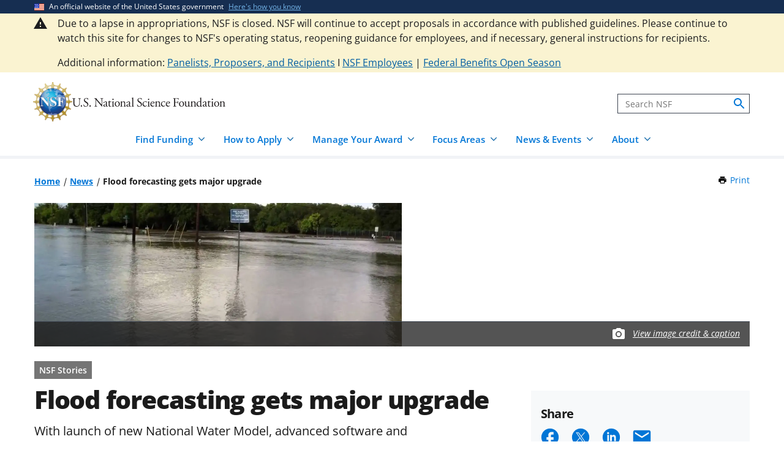

--- FILE ---
content_type: text/html; charset=UTF-8
request_url: https://www.nsf.gov/news/flood-forecasting-gets-major-upgrade
body_size: 17924
content:




<!DOCTYPE html>
<html lang="en" dir="ltr" prefix="og: https://ogp.me/ns#">
  <head>
    <meta charset="utf-8" />
<meta name="description" content="The recent floods in Louisiana have reminded the nation of the devastation these disasters can cause, resulting in more than a dozen deaths and damaging more than 40,000 homes. David Maidment, a civil…" />
<link rel="canonical" href="https://www.nsf.gov/news/flood-forecasting-gets-major-upgrade" />
<link rel="icon" href="/themes/custom/nsf_theme/favicons/favicon-32x32.png" />
<link rel="icon" sizes="16x16" href="/themes/custom/nsf_theme/favicons/favicon-16x16.png" />
<link rel="icon" sizes="32x32" href="/themes/custom/nsf_theme/favicons/favicon-32x32.png" />
<link rel="icon" sizes="96x96" href="/themes/custom/nsf_theme/favicons/favicon-96x96.png" />
<link rel="icon" sizes="192x192" href="/themes/custom/nsf_theme/favicons/android-icon-192x192.png" />
<meta property="og:site_name" content="NSF - National Science Foundation" />
<meta property="og:url" content="https://www.nsf.gov/news/flood-forecasting-gets-major-upgrade" />
<meta property="og:title" content="Flood forecasting gets major upgrade" />
<meta property="og:description" content="The recent floods in Louisiana have reminded the nation of the devastation these disasters can cause, resulting in more than a dozen deaths and damaging more than 40,000 homes. David Maidment, a civil…" />
<meta property="og:image" content="https://nsf-gov-resources.nsf.gov/styles/_inline_image_full_width/s3/news/flooding1_f_f36318c8-d6d6-49ec-ade3-90470943c1e3.jpg?VersionId=Ianm6fI8sHQWdehUEtOhKaU0QjPNPC4L&amp;itok=nN5SQgtC" />
<meta property="og:image:width" content="800" />
<meta property="og:image:height" content="450" />
<meta property="og:image:alt" content="flooding" />
<meta name="twitter:card" content="summary_large_image" />
<meta name="twitter:description" content="The recent floods in Louisiana have reminded the nation of the devastation these disasters can cause, resulting in more than a dozen deaths and damaging more than 40,000 homes. David Maidment, a civil…" />
<meta name="twitter:site" content="@NSF" />
<meta name="twitter:title" content="Flood forecasting gets major upgrade" />
<meta name="twitter:image" content="https://nsf-gov-resources.nsf.gov/styles/_inline_image_full_width/s3/news/flooding1_f_f36318c8-d6d6-49ec-ade3-90470943c1e3.jpg?VersionId=Ianm6fI8sHQWdehUEtOhKaU0QjPNPC4L&amp;itok=nN5SQgtC" />
<meta name="twitter:image:alt" content="flooding" />
<meta name="Generator" content="Drupal 10 (https://www.drupal.org)" />
<meta name="MobileOptimized" content="width" />
<meta name="HandheldFriendly" content="true" />
<meta name="viewport" content="width=device-width, initial-scale=1.0" />
<script type="application/ld+json">{
    "@context": "https://schema.org",
    "@graph": [
        {
            "@type": "NewsArticle",
            "headline": "Flood forecasting gets major upgrade",
            "image": {
                "@type": "ImageObject",
                "url": "https://nsf-gov-resources.nsf.gov/styles/featured_news/s3/news/flooding1_f_f36318c8-d6d6-49ec-ade3-90470943c1e3.jpg?VersionId=MXJj6HWvuAxsvrNszraSWcoU780uTtkl\u0026itok=sZK4CXXr",
                "width": "564",
                "height": "375"
            },
            "datePublished": "2016-08-24T17:03:21-0400",
            "dateModified": "2022-06-14T17:44:35-0400",
            "author": {
                "@type": "GovernmentOrganization",
                "name": "National Science Foundation",
                "url": "https://www.nsf.gov/"
            },
            "publisher": {
                "@type": "GovernmentOrganization",
                "name": "National Science Foundation",
                "url": "https://www.nsf.gov/"
            }
        }
    ]
}</script>
<script>window.a2a_config=window.a2a_config||{};a2a_config.callbacks=[];a2a_config.overlays=[];a2a_config.templates={};</script>
<script src="https://dap.digitalgov.gov/Universal-Federated-Analytics-Min.js?agency=NSF&amp;dclink=true&amp;ver=true&amp;exts=doc,docx,xls,xlsx,xlsm,ppt,pptx,exe,zip,pdf,js,txt,csv,dxf,wmv,jpg,jpeg,gif,png,wma,mov,avi,mp3,mp4,csv&amp;sitetopic=comp|rn|2016-08-24" async defer id="_fed_an_ua_tag"></script>

    <title>Flood forecasting gets major upgrade | NSF - National Science Foundation</title>
    <link rel="stylesheet" media="all" href="/sites/default/files/css/css_rVPsYXpuF96tJXop0ULcj0ILO5k0ruh1GQXcQ0tIvgg.css?delta=0&amp;language=en&amp;theme=nsf_theme&amp;include=[base64]" />
<link rel="stylesheet" media="all" href="/sites/default/files/css/css_taFRzfCL4JVdKscBamPq0PShJzF3QwCFDsji0xU_YXE.css?delta=1&amp;language=en&amp;theme=nsf_theme&amp;include=[base64]" />

    <script type="application/json" data-drupal-selector="drupal-settings-json">{"path":{"baseUrl":"\/","pathPrefix":"","currentPath":"node\/61857","currentPathIsAdmin":false,"isFront":false,"currentLanguage":"en"},"pluralDelimiter":"\u0003","suppressDeprecationErrors":true,"gtag":{"tagId":"","consentMode":false,"otherIds":[],"events":[],"additionalConfigInfo":[]},"ajaxPageState":{"libraries":"[base64]","theme":"nsf_theme","theme_token":null},"ajaxTrustedUrl":[],"gtm":{"tagId":null,"settings":{"data_layer":"dataLayer","include_classes":false,"allowlist_classes":"google\nnonGooglePixels\nnonGoogleScripts\nnonGoogleIframes","blocklist_classes":"customScripts\ncustomPixels","include_environment":true,"environment_id":"env-1","environment_token":"g18KstQIuISFV7R8jqLFKQ"},"tagIds":["GTM-WSDBJPS"]},"data":{"extlink":{"extTarget":false,"extTargetAppendNewWindowLabel":"(opens in a new window)","extTargetNoOverride":false,"extNofollow":true,"extTitleNoOverride":false,"extNoreferrer":false,"extFollowNoOverride":true,"extClass":"ext","extLabel":"(link is external)","extImgClass":false,"extSubdomains":true,"extExclude":"(.*\\.gov\\\/)|(.*\\.mil\\\/)|((public|service)\\.govdelivery\\.com\\\/)|(web\\\/)|(.*\\.amazonaws\\.com\\\/)|(.*\\.akamaihd\\.net\\\/)|(nsf\\.widencollective\\.com\\\/)|(www\\.facebook\\.com\\\/)|(www\\.instagram\\.com\\\/)|(www\\.linkedin\\.com\\\/)|(www\\.twitter\\.com\\\/)|(www\\.youtube\\.com\\\/)","extInclude":"","extCssExclude":".extlink-extra-leaving, .no-extlink-icon, .twitter-tweet","extCssInclude":"","extCssExplicit":"","extAlert":false,"extAlertText":"This link will take you to an external web site. We are not responsible for their content.","extHideIcons":false,"mailtoClass":"0","telClass":"tel","mailtoLabel":"(link sends email)","telLabel":"(link is a phone number)","extUseFontAwesome":false,"extIconPlacement":"append","extPreventOrphan":false,"extFaLinkClasses":"fa fa-external-link","extFaMailtoClasses":"fa fa-envelope-o","extAdditionalLinkClasses":"","extAdditionalMailtoClasses":"","extAdditionalTelClasses":"","extFaTelClasses":"fa fa-phone","whitelistedDomains":[],"extExcludeNoreferrer":""}},"collapsiblock":{"active_pages":false,"slide_speed":200,"cookie_lifetime":null},"mediaFilter":{"nodeType":"news"},"user":{"uid":0,"permissionsHash":"c7eef17c40d41e5198c675d2a653fb5012cb3d03b00ae2f49a5c1fbeabfa71b6"}}</script>
<script src="/sites/default/files/js/js_iQwiQhaLle8qm_pjTGv3r4g1HRsN4Zp0GCho8-Mu-70.js?scope=header&amp;delta=0&amp;language=en&amp;theme=nsf_theme&amp;include=[base64]"></script>
<script src="https://script.crazyegg.com/pages/scripts/0041/5508.js" async></script>
<script src="/modules/contrib/google_tag/js/gtag.js?t48t6w"></script>
<script src="/modules/contrib/google_tag/js/gtm.js?t48t6w"></script>

  </head>
  <body class="env-prod path-node page-node-type-news context-news-flood-forecasting-gets-major-upgrade page-node-view">
    <noscript><iframe src="https://www.googletagmanager.com/ns.html?id=GTM-WSDBJPS&gtm_auth=g18KstQIuISFV7R8jqLFKQ&gtm_preview=env-1&gtm_cookies_win=x"
                  height="0" width="0" style="display:none;visibility:hidden"></iframe></noscript>

      <div class="dialog-off-canvas-main-canvas" data-off-canvas-main-canvas>
    




<header class="usa-header usa-header--basic usa-header--megamenu" id="header" role="banner">
    <a href="#content-wrap" id='js-skiplink-main-content' class="visually-hidden focusable skip-link">
    Skip to main content
  </a>
  
    
<section class="usa-banner" aria-label="Official website of the United States government">
  <div class="usa-accordion">
    <div class="usa-banner__header">
      <div class="usa-banner__inner">
        <div class="grid-col-auto">
          <img
            aria-hidden="true"
            class="usa-banner__header-flag"
            src="/themes/custom/nsf_theme/plugins/uswds/dist/img/us_flag_small.png"
            alt=""
          />
        </div>
        <div class="grid-col-fill tablet:grid-col-auto" aria-hidden="true">
          <p class="usa-banner__header-text">An official website of the United States government</p>
          <p class="usa-banner__header-action">Here's how you know</p>
        </div>
        <button type="button" class="usa-accordion__button usa-banner__button"
                aria-expanded="false" aria-controls="gov-banner">
          <span class="usa-banner__button-text">Here's how you know</span>
        </button>
      </div>
    </div>
    <div class="usa-banner__content usa-accordion__content" id="gov-banner">
      <div class="grid-row grid-gap-lg">
        <div class="usa-banner__guidance tablet:grid-col-6">
          <img class="usa-banner__icon usa-media-block__img" src="/themes/custom/nsf_theme/plugins/uswds/dist/img/icon-dot-gov.svg" alt="" aria-hidden="true">
          <div class="usa-media-block__body">
            <p>
              <strong>Official websites use .gov</strong>
              <br>
              A <strong>.gov</strong> website belongs to an official government organization in the United States.
            </p>
          </div>
        </div>
        <div class="usa-banner__guidance tablet:grid-col-6">
          <img class="usa-banner__icon usa-media-block__img" src="/themes/custom/nsf_theme/plugins/uswds/dist/img/icon-https.svg" alt="" aria-hidden="true">
          <div class="usa-media-block__body">
            <p>
              <strong>Secure .gov websites use HTTPS.</strong>
              <br>
              A <strong>lock</strong>
              (<span class="icon-lock"><svg xmlns="http://www.w3.org/2000/svg" width="52" height="64" viewBox="0 0 52 64" class="usa-banner__lock-image" role="img" aria-labelledby="banner-lock-description" focusable="false"><title id="banner-lock-title-default">Lock</title><desc id="banner-lock-description">Locked padlock</desc><path fill="#000000" fill-rule="evenodd" d="M26 0c10.493 0 19 8.507 19 19v9h3a4 4 0 0 1 4 4v28a4 4 0 0 1-4 4H4a4 4 0 0 1-4-4V32a4 4 0 0 1 4-4h3v-9C7 8.507 15.507 0 26 0zm0 8c-5.979 0-10.843 4.77-10.996 10.712L15 19v9h22v-9c0-6.075-4.925-11-11-11z"></path></svg></span>)
              or <strong>https://</strong> means you've safely connected to the .gov website. Share sensitive information only on official, secure websites.
              </p>
          </div>
        </div>
      </div>
    </div>
  </div>
</section>

  
    <section class="section__header-top">
      <div class="region region-header-top">
    



  <div class="alert--full--wrapper usa-alert__bg-warning">

  <div class="usa-alert  usa-alert--warning alert--full usa-alert--slim   "  id="block-welcometobeta-unified" data-component-id="nsf_theme:alert">

          <div class="alert--full--inner grid-container">
    
      
      

      <div class="usa-alert__body message-content">
                <div class="usa-alert__text">


                    <div class="clearfix text-formatted field body"><p>Due to a lapse in appropriations, NSF is closed. NSF will continue to accept proposals in accordance with published guidelines. Please continue to watch this site for changes to NSF's operating status, reopening guidance for employees, and if necessary, general instructions for recipients.</p><p><span>Additional information: </span><a href="https://www.nsf.gov/shutdown/recipients"><span>Panelists, Proposers, and Recipients</span></a><span> I </span><a href="https://www.nsf.gov/shutdown/employees"><span>NSF Employees</span></a> | <a href="https://www.nsf.gov/shutdown/open-season">Federal Benefits Open Season</a></p></div>
            
                  </div>
      </div>

          </div>
      </div>

  </div>

  </div>

  </section>
  
  <section class="primary-menu">

        <div class="usa-nav-container">
      
      <div class="usa-navbar">

          <div class="region region-header">
    
  
<div id="block-nsf-theme-branding">
    <div class="usa-logo">
    
<a class="logo logo--header" href="/">
  <img src="/themes/custom/nsf_theme/components/molecules/logo/logo-desktop.png" alt="NSF - National Science Foundation - Home" class="logo__image logo__item" />
        <img src="/themes/custom/nsf_theme/components/molecules/logo/logo-wordmark.svg" alt="" class="logo__text logo__item" aria-hidden="true" />
  </a>

  </div>
</div>

  </div>


        <div class="usa-navbar__buttons">
          <button type="button" class="usa-button usa-navbar__buttons-search">
            <span class="usa-sr-only">
              Search
            </span>
          </button>

          <button type="button" class="usa-menu-btn usa-navbar__buttons-menu">Menu</button>
        </div>

      </div>

      <div class="usa-overlay"></div>
      <div class="usa-nav">
        <div class="usa-nav-inner">

          <button type="button" class="usa-nav__close">
            <img src="/themes/custom/nsf_theme/images/icons/close-base-darkest.svg" alt="Close navigation" />
          </button>

                        <div class="region region-search">
    
<section>
  <div id="block-sitesearch" class="block block-block-content block-block-contentd8573fbc-c73e-43c3-9b1c-d9e6f0ce33bb block-sitesearch">
    
    
          


                    <div class="clearfix text-formatted field body"><form accept-charset="UTF-8" action="https://search.nsf.gov/search" aria-label="Site" class="site-search" id="search1" method="get" name="siteSearchForm" role="search">
  <label class="usa-sr-only usa-label" for="QueryText">Search</label>
  <input class="usa-input" id="QueryText" name="query" placeholder="Search NSF" title="search" type="text">
  <input id="affiliate" name="affiliate" type="hidden" value="nsf">
  <button class="search-btn" name="search" type="submit"><span class="usa-sr-only">search</span>
  </button>
</form></div>
            
      </div>
</section>

  </div>

          
          <nav>
                          <div class="region region-primary-menu">
    

    
          <ul region="primary_menu" class="usa-nav__primary usa-accordion">
    
                      
        <li class=" usa-nav__primary-item two-cols-50">
                                  <button type="button" class="usa-accordion__button usa-nav__link " aria-expanded="false" aria-controls="basic-mega-nav-section-1">
              <span>Find Funding</span>
            </button>
                                    
                <ul id="basic-mega-nav-section-1" class="usa-nav__submenu usa-megamenu">
    
                                                            
        <li class="usa-nav__submenu-item icon-search">
                      <a href="/funding/opportunities" data-drupal-link-system-path="funding/opportunities">Funding Search</a>
                            </li>
                      
        <li class="usa-nav__submenu-item icon-search">
                      <a href="https://www.nsf.gov/awardsearch/">Award Search</a>
                            </li>
                                                            
        <li class="usa-nav__submenu-item ">
                      <a href="/funding/initiatives" data-drupal-link-system-path="node/5643">NSF-wide Initiatives</a>
                            </li>
                                                            
        <li class="usa-nav__submenu-item ">
                      <a href="/funding/initiatives/reu" data-drupal-link-system-path="group/298">Research Experiences for Undergraduates</a>
                            </li>
                                                            
        <li class="usa-nav__submenu-item with-nested-list usa-nav__no-link">
                      <span>Where to Start</span>
                                    
          <ul class="usa-nav__submenu-list">
    
                                                            
        <li class=" ">
                      <a href="/funding/getting-started" data-drupal-link-system-path="node/95581">For Everyone</a>
                            </li>
                                                            
        <li class=" ">
                      <a href="/funding/early-career-researchers" data-drupal-link-system-path="node/95880">For Early-Career Researchers</a>
                            </li>
                                                            
        <li class=" ">
                      <a href="/funding/postdocs" data-drupal-link-system-path="node/95582">For Postdoctoral Fellows</a>
                            </li>
                                                            
        <li class=" ">
                      <a href="/funding/graduate-students" data-drupal-link-system-path="node/95583">For Graduate Students</a>
                            </li>
                                                            
        <li class=" ">
                      <a href="/funding/undergraduates" data-drupal-link-system-path="node/95584">For Undergraduates</a>
                            </li>
                                                            
        <li class=" ">
                      <a href="/funding/industry" data-drupal-link-system-path="node/95755">For Industry</a>
                            </li>
                                                            
        <li class=" ">
                      <a href="/funding/entrepreneurs" data-drupal-link-system-path="node/95585">For Entrepreneurs</a>
                            </li>
      
    </ul>
    
  
                  </li>
      
    </ul>
    
  
                  </li>
                      
        <li class=" usa-nav__primary-item two-cols-50">
                                  <button type="button" class="usa-accordion__button usa-nav__link " aria-expanded="false" aria-controls="basic-mega-nav-section-2">
              <span>How to Apply</span>
            </button>
                                    
                <ul id="basic-mega-nav-section-2" class="usa-nav__submenu usa-megamenu">
    
                                                            
        <li class="usa-nav__submenu-item ">
                      <a href="/funding/preparing-proposal" data-drupal-link-system-path="node/95608">Preparing Your Proposal</a>
                            </li>
                                                            
        <li class="usa-nav__submenu-item ">
                      <a href="/funding/submitting-proposal" data-drupal-link-system-path="node/95593">Submitting Your Proposal</a>
                            </li>
                                                            
        <li class="usa-nav__submenu-item ">
                      <a href="/policies/pappg" data-drupal-link-system-path="node/85833">Proposal &amp; Award Policies &amp; Procedures Guide (PAPPG)</a>
                            </li>
                                                            
        <li class="usa-nav__submenu-item with-nested-list usa-nav__no-link">
                      <span>Additional Resources</span>
                                    
          <ul class="usa-nav__submenu-list">
    
                      
        <li class=" ">
                      <a href="https://www.research.gov/research-web/">Research.gov</a>
                            </li>
                      
        <li class=" ">
                      <a href="https://www.grants.gov">Grants.gov</a>
                            </li>
                                                            
        <li class=" ">
                      <a href="/funding/merit-review" data-drupal-link-system-path="node/95594">How We Make Funding Decisions</a>
                            </li>
      
    </ul>
    
  
                  </li>
      
    </ul>
    
  
                  </li>
                      
        <li class=" usa-nav__primary-item two-cols-50">
                                  <button type="button" class="usa-accordion__button usa-nav__link " aria-expanded="false" aria-controls="basic-mega-nav-section-3">
              <span>Manage Your Award</span>
            </button>
                                    
                <ul id="basic-mega-nav-section-3" class="usa-nav__submenu usa-megamenu">
    
                                                            
        <li class="usa-nav__submenu-item ">
                      <a href="/awards" data-drupal-link-system-path="group/282">Getting Started</a>
                            </li>
                                                            
        <li class="usa-nav__submenu-item ">
                      <a href="/awards/request-a-change" data-drupal-link-system-path="node/95620">Request a Change to Your Award</a>
                            </li>
                                                            
        <li class="usa-nav__submenu-item ">
                      <a href="/awards/report-your-outcomes" data-drupal-link-system-path="node/95622">Report Your Outcomes</a>
                            </li>
                                                            
        <li class="usa-nav__submenu-item ">
                      <a href="/policies/pappg" data-drupal-link-system-path="node/85833">Proposal &amp; Award Policies &amp; Procedures Guide (PAPPG)</a>
                            </li>
                                                            
        <li class="usa-nav__submenu-item with-nested-list usa-nav__no-link">
                      <span>Additional Resources</span>
                                    
          <ul class="usa-nav__submenu-list">
    
                      
        <li class=" ">
                      <a href="https://www.research.gov/research-web/">Research.gov</a>
                            </li>
                      
        <li class=" ">
                      <a href="https://par.nsf.gov">NSF Public Access Repository</a>
                            </li>
                                                            
        <li class=" ">
                      <a href="/awards/who-to-contact" data-drupal-link-system-path="node/109452">Who to Contact With Questions</a>
                            </li>
      
    </ul>
    
  
                  </li>
      
    </ul>
    
  
                  </li>
                      
        <li class=" usa-nav__primary-item two-cols-33-66">
                                  <button type="button" class="usa-accordion__button usa-nav__link " aria-expanded="false" aria-controls="basic-mega-nav-section-4">
              <span>Focus Areas</span>
            </button>
                                    
                <ul id="basic-mega-nav-section-4" class="usa-nav__submenu usa-megamenu">
    
                                                            
        <li class="usa-nav__submenu-item usa-nav__no-link">
                      <span>Major Initiatives</span>
                            </li>
                                                            
        <li class="usa-nav__submenu-item ">
                      <a href="/focus-areas/ai" data-drupal-link-system-path="group/309">Artificial Intelligence</a>
                            </li>
                                                            
        <li class="usa-nav__submenu-item ">
                      <a href="/focus-areas/biotechnology" data-drupal-link-system-path="node/96534">Biotechnology</a>
                            </li>
                                                            
        <li class="usa-nav__submenu-item ">
                      <a href="/focus-areas/quantum" data-drupal-link-system-path="node/96546">Quantum</a>
                            </li>
                                                            
        <li class="usa-nav__submenu-item ">
                      <a href="/focus-areas/workforce" data-drupal-link-system-path="node/115944">STEM Workforce</a>
                            </li>
                                                            
        <li class="usa-nav__submenu-item with-nested-list usa-nav__no-link">
                      <span>Focus Areas</span>
                                    
          <ul class="usa-nav__submenu-list">
    
                                                            
        <li class=" icon-grid">
                      <a href="/focus-areas" data-drupal-link-system-path="node/95631">Explore All Focus Areas</a>
                            </li>
                                                            
        <li class=" ">
                      <a href="/focus-areas/arctic-antarctic" data-drupal-link-system-path="node/95624">Arctic and Antarctic</a>
                            </li>
                                                            
        <li class=" ">
                      <a href="/focus-areas/astronomy-space" data-drupal-link-system-path="node/95628">Astronomy and Space</a>
                            </li>
                                                            
        <li class=" ">
                      <a href="/focus-areas/biology" data-drupal-link-system-path="node/95632">Biology</a>
                            </li>
                                                            
        <li class=" ">
                      <a href="/focus-areas/chemistry" data-drupal-link-system-path="node/95633">Chemistry</a>
                            </li>
                                                            
        <li class=" ">
                      <a href="/focus-areas/computing" data-drupal-link-system-path="node/95644">Computing</a>
                            </li>
                                                            
        <li class=" ">
                      <a href="/focus-areas/earth-environment" data-drupal-link-system-path="node/95645">Earth and Environment</a>
                            </li>
                                                            
        <li class=" ">
                      <a href="/focus-areas/education" data-drupal-link-system-path="node/95653">Education and Training</a>
                            </li>
                                                            
        <li class=" ">
                      <a href="/focus-areas/engineering" data-drupal-link-system-path="node/95651">Engineering</a>
                            </li>
                                                            
        <li class=" ">
                      <a href="/focus-areas/infrastructure" data-drupal-link-system-path="node/95658">Facilities and Infrastructure</a>
                            </li>
                                                            
        <li class=" ">
                      <a href="/focus-areas/materials" data-drupal-link-system-path="node/96533">Materials Research</a>
                            </li>
                                                            
        <li class=" ">
                      <a href="/focus-areas/mathematics" data-drupal-link-system-path="node/95660">Mathematics</a>
                            </li>
                                                            
        <li class=" ">
                      <a href="/focus-areas/people-society" data-drupal-link-system-path="node/95667">People and Society</a>
                            </li>
                                                            
        <li class=" ">
                      <a href="/focus-areas/physics" data-drupal-link-system-path="node/95677">Physics</a>
                            </li>
                                                            
        <li class=" ">
                      <a href="/focus-areas/research-partnerships" data-drupal-link-system-path="node/95678">Research Partnerships</a>
                            </li>
                                                            
        <li class=" ">
                      <a href="/focus-areas/technology" data-drupal-link-system-path="node/95691">Technology</a>
                            </li>
      
    </ul>
    
  
                  </li>
      
    </ul>
    
  
                  </li>
                      
        <li class=" usa-nav__primary-item two-cols-50">
                                  <button type="button" class="usa-accordion__button usa-nav__link " aria-expanded="false" aria-controls="basic-mega-nav-section-5">
              <span>News &amp; Events</span>
            </button>
                                    
                <ul id="basic-mega-nav-section-5" class="usa-nav__submenu usa-megamenu">
    
                                                            
        <li class="usa-nav__submenu-item icon-speaker">
                      <a href="/news" data-drupal-link-system-path="node/11137">News &amp; Announcements</a>
                            </li>
                                                            
        <li class="usa-nav__submenu-item ">
                      <a href="/impacts" data-drupal-link-system-path="group/286">NSF Impacts</a>
                            </li>
                                                            
        <li class="usa-nav__submenu-item ">
                      <a href="/science-matters" data-drupal-link-system-path="group/247">Science Matters Blog</a>
                            </li>
                                                            
        <li class="usa-nav__submenu-item ">
                      <a href="/news/media-toolkits" data-drupal-link-system-path="node/81900">For the Press</a>
                            </li>
                                                            
        <li class="usa-nav__submenu-item icon-calendar">
                      <a href="/events" data-drupal-link-system-path="events">Upcoming Events</a>
                            </li>
                                                            
        <li class="usa-nav__submenu-item ">
                      <a href="/75years" data-drupal-link-system-path="node/105291">NSF 75th Anniversary</a>
                            </li>
      
    </ul>
    
  
                  </li>
                      
        <li class=" usa-nav__primary-item two-cols-33-66">
                                  <button type="button" class="usa-accordion__button usa-nav__link " aria-expanded="false" aria-controls="basic-mega-nav-section-6">
              <span>About</span>
            </button>
                                    
                <ul id="basic-mega-nav-section-6" class="usa-nav__submenu usa-megamenu">
    
                                                            
        <li class="usa-nav__submenu-item icon-building">
                      <a href="/about" data-drupal-link-system-path="group/275">About NSF</a>
                            </li>
                                                            
        <li class="usa-nav__submenu-item ">
                      <a href="/updates-on-priorities" data-drupal-link-system-path="node/119066">Updates on NSF Priorities</a>
                            </li>
                                                            
        <li class="usa-nav__submenu-item ">
                      <a href="/about/visit" data-drupal-link-system-path="node/81904">Visit NSF</a>
                            </li>
                                                            
        <li class="usa-nav__submenu-item ">
                      <a href="/about/contact-us" data-drupal-link-system-path="node/95239">Contact Us</a>
                            </li>
                                                            
        <li class="usa-nav__submenu-item with-nested-list usa-nav__no-link">
                      <span>Our Directorates &amp; Offices</span>
                                    
          <ul class="usa-nav__submenu-list">
    
                                                            
        <li class=" icon-org-chart">
                      <a href="/about/directorates-offices" data-drupal-link-system-path="node/95240">How NSF Is Organized</a>
                            </li>
                                                            
        <li class=" ">
                      <a href="/bio" data-drupal-link-system-path="group/15">Biological Sciences (BIO)</a>
                            </li>
                                                            
        <li class=" ">
                      <a href="/cise" data-drupal-link-system-path="group/12">Computer &amp; Information Science &amp; Engineering (CISE)</a>
                            </li>
                                                            
        <li class=" ">
                      <a href="/eng" data-drupal-link-system-path="group/14">Engineering (ENG)</a>
                            </li>
                                                            
        <li class=" ">
                      <a href="/geo" data-drupal-link-system-path="group/13">Geosciences (GEO)</a>
                            </li>
                                                            
        <li class=" ">
                      <a href="/od/oia" data-drupal-link-system-path="group/25">Integrative Activities (OIA)</a>
                            </li>
                                                            
        <li class=" ">
                      <a href="/od/oise" data-drupal-link-system-path="group/28">International Science &amp; Engineering (OISE)</a>
                            </li>
                                                            
        <li class=" ">
                      <a href="/mps" data-drupal-link-system-path="group/10">Mathematical &amp; Physical Sciences (MPS)</a>
                            </li>
                                                            
        <li class=" ">
                      <a href="/sbe" data-drupal-link-system-path="group/11">Social, Behavioral &amp; Economic Sciences (SBE)</a>
                            </li>
                                                            
        <li class=" ">
                      <a href="/edu" data-drupal-link-system-path="group/17">STEM Education (EDU)</a>
                            </li>
                                                            
        <li class=" ">
                      <a href="/tip" data-drupal-link-system-path="group/257">Technology, Innovation &amp; Partnerships (TIP)</a>
                            </li>
                      
        <li class=" ">
                      <a href="https://ncses.nsf.gov">National Center for Science &amp; Engineering Statistics (NCSES)</a>
                            </li>
                      
        <li class=" ">
                      <a href="https://www.nsf.gov/nsb/">National Science Board (NSB)</a>
                            </li>
      
    </ul>
    
  
                  </li>
      
    </ul>
    
  
                  </li>
      
    </ul>
    
  








  </div>

            
                      </nav>

        </div>
      </div>

          </div>
    
  </section>

</header>

      <div id="content-wrap">
  
  
          
  
    <section  class="usa-section uswds-middle-section">
    <div class="grid-container">
      <div class="grid-row grid-gap-lg">

                <div class="mobile-lg:grid-col-fill">
            <div class="region region-breadcrumb">
    
<div id="block-nsf-theme-breadcrumbs" class="block block-system block-system-breadcrumb-block block-nsf-theme-breadcrumbs">
  
    
                                                                                  <nav aria-label="Breadcrumb" id="system-breadcrumb" class="breadcrumbs">
  <ol class="breadcrumbs__list">
          <li class="breadcrumbs__item">
      <a href="/" class="breadcrumbs__item--url">Home</a>
  </li>
          <li class="breadcrumbs__item">
      <a href="/news" class="breadcrumbs__item--url">News</a>
  </li>
          <li class="breadcrumbs__item">
      <span class="breadcrumbs__item--current" aria-current="page">Flood forecasting gets major upgrade</span>
  </li>
      </ol>
</nav>

  </div>

  </div>

        </div>
        
                                  <div class="block block-nsf-custom block-nsf-print-block nsf-component">
  
  
  <div class="print">
  <a href="javascript:window.print()" class="print__link">Print<span class="visually-hidden"> this Page</span></a>
</div>
</div>

        
        

                
      </div>
    </div>
  </section>
  
      
  
  
  
        <div  class="uswds-main-content-wrapper grid-container not-search-page three-col-layout">

              
    

            
    
    
<div class="grid-row grid-gap-6">

  

        
<div class="region-content tablet:grid-col-12">
  <div id="content-article-wrap">
      <div class="region region-content">
    <div data-drupal-messages-fallback class="hidden"></div>

<div id="block-nsf-theme-page-title" class="block block-core block-page-title-block block-nsf-theme-page-title">
  
    
      

  </div>

<div id="block-nsf-theme-content" class="block block-system block-system-main-block block-nsf-theme-content">
  
    
      


    

    
      
<article>

        <aside aria-label="Main image">
      

<div class="image node node--type-news node--view-mode-full"  class="node node--type-news node--view-mode-full" data-media-id="4866" data-is-footer-caption-credit data-src="https://nsf-gov-resources.nsf.gov/news/flooding1_f_f36318c8-d6d6-49ec-ade3-90470943c1e3.jpg" data-footer-caption-credit-src="https://nsf-gov-resources.nsf.gov/styles/image_credit_caption_block_130x78_/s3/news/flooding1_f_f36318c8-d6d6-49ec-ade3-90470943c1e3.jpg?VersionId=m3Er3OXPPDP6a4KyMp7L86BDrZwK9shZ&amp;amp;itok=4WcwZPDh" data-caption="Flooding killed more people last year than any other weather hazard." data-credit="Creative Commons, Douglas Bergere" data-component-id="nsf_theme:image-with-caption-overlay">
  <div class="image-container">

                <picture>
                  <source srcset="https://nsf-gov-resources.nsf.gov/styles/news_hero_tablet_1200x468_/s3/news/flooding1_f_f36318c8-d6d6-49ec-ade3-90470943c1e3.jpg.webp?VersionId=7i65q5Z.ca72gU7B3lAgGjpkCEwBcHvP&amp;itok=P7ODbwmH 1x" media="all and (min-width: 640px)" type="image/webp" width="1200" height="468"/>
              <source srcset="https://nsf-gov-resources.nsf.gov/styles/news_hero_mobile_600x352_/s3/news/flooding1_f_f36318c8-d6d6-49ec-ade3-90470943c1e3.jpg.webp?VersionId=esrrgG2DATiNWjUGrOhfbDH2yrjS2jgN&amp;itok=kIOAU5Fo 1x" media="all and (min-width: 0)" type="image/webp" width="600" height="352"/>
              <source srcset="https://nsf-gov-resources.nsf.gov/styles/news_hero_tablet_1200x468_/s3/news/flooding1_f_f36318c8-d6d6-49ec-ade3-90470943c1e3.jpg?VersionId=7i65q5Z.ca72gU7B3lAgGjpkCEwBcHvP&amp;itok=P7ODbwmH 1x" media="all and (min-width: 640px)" type="image/jpeg" width="1200" height="468"/>
              <source srcset="https://nsf-gov-resources.nsf.gov/styles/news_hero_mobile_600x352_/s3/news/flooding1_f_f36318c8-d6d6-49ec-ade3-90470943c1e3.jpg.webp?VersionId=esrrgG2DATiNWjUGrOhfbDH2yrjS2jgN&amp;itok=kIOAU5Fo 1x" media="all and (min-width: 0)" type="image/webp" width="600" height="352"/>
                  <img width="600" height="352" src="https://nsf-gov-resources.nsf.gov/styles/news_hero_mobile_600x352_/s3/news/flooding1_f_f36318c8-d6d6-49ec-ade3-90470943c1e3.jpg.webp?VersionId=esrrgG2DATiNWjUGrOhfbDH2yrjS2jgN&amp;itok=kIOAU5Fo" alt="flooding" loading="lazy" />

  </picture>

    
                  <div class="image__caption-credit-overlay">
        <div class="hero-credit-caption__wrapper">
	<div class="hero-credit-caption">
		<div class="hero-credit-caption__content">
			<div class="icon__camera">
  <svg aria-hidden="true" xmlns="http://www.w3.org/2000/svg" height="24" viewBox="0 0 24 24" width="24"><path d="M0 0h24v24H0z" fill="none"/><circle cx="12" cy="12" r="3.2" fill="#005EA2" /><path d="M9 2L7.17 4H4c-1.1 0-2 .9-2 2v12c0 1.1.9 2 2 2h16c1.1 0 2-.9 2-2V6c0-1.1-.9-2-2-2h-3.17L15 2H9zm3 15c-2.76 0-5-2.24-5-5s2.24-5 5-5 5 2.24 5 5-2.24 5-5 5z" fill="#005EA2"/></svg>
</div>

													
			<div class="hero-credit-caption__text">
				<a
     class="credit__link"  href="#image-caption-credit-block"
    >
  View image credit &amp; caption</a>
			</div>

		</div>
	</div>
</div>
      </div>
    
  </div>
</div>
    </aside>
  
  
      

  

  <div class="node__content">
        
  <div class="layout-container--wrapper nsf-layout nsf-layout--news-page">
    <div class="nsf-layout--outer">
      <div class="nsf-layout--inner">
                  <main  class="layout__region--main twocol-main-content">
            
<div class="block block-layout-builder block-field-blocknodenewsfield-news-type">
  
    
      


                    <div class="field field-news-type">NSF Stories</div>
            
  </div>

<div class="block block-layout-builder block-field-blocknodenewstitle">
  
    
      <h1 class="field field--name-title field--type-string field--label-hidden">Flood forecasting gets major upgrade</h1>


  </div>

<div class="block block-layout-builder block-field-blocknodenewsfield-subtitle">
  
    
      <div class="body-1">With launch of new National Water Model, advanced software and cyberinfrastructure help forecast flash floods with greater accuracy</div>

  </div>

<div class="block block-layout-builder block-field-blocknodenewspublished-at">
  
    
      
        <div class="field published-at field__inline">
        <div class="field__content"><time datetime="2016-08-24T17:03:21-04:00" class="datetime">August 24, 2016</time>
</div>
  </div>
<hr class="divider">

  </div>

<div class="block block-layout-builder block-field-blocknodenewsfield-news-body">
  
    
      


                    <div class="clearfix text-formatted field field-news-body"><p>The <a href="https://www.washingtonpost.com/news/post-nation/wp/2016/08/17/louisiana-flood-victims-face-long-road-back-to-normal-i-lost-everything/?utm_term=.a706eb305c32">recent floods in Louisiana</a> have reminded the nation of the devastation these disasters can cause, resulting in more than a dozen deaths and damaging more than 40,000 homes. David Maidment, a civil engineering researcher at The University of Texas at Austin, is acutely aware of the power and swiftness of floods -- one that struck <a href="http://www.usatoday.com/story/news/nation/2013/11/07/flash-flood-austin-residents-killed-displaced/3459181/" target="_blank">Nov. 1, 2013</a> still haunts him.</p>
<p>The storm started Halloween night. By the following morning, the wall of water that coursed through the city of Austin had swept away five residents, including a mother and her eight-month-old son.</p>
<p>The National Weather Service had issued a flash flood emergency warning for the area -- the first one ever for Austin residents -- but few expected the volume of water that came crashing down. The Blanco River, with only one forecast point downriver from where the major surge occurred, rose 11 feet in 15 minutes and peaked at 41 feet.</p>
<p>"People got killed without any capacity to respond," said Maidment, a <a href="http://news.utexas.edu/2016/02/08/two-professors-elected-to-national-academy-of-engineering">2016 inductee into the National Academy of Engineering</a> who works to mitigate flood risks around the country.</p>
<p>Not only does flooding cause extensive damage to hundreds of thousands of homes and businesses annually, but last year it killed more people than any other weather hazard, including tornadoes and hurricanes, with Texas experiencing the most flood-related deaths.</p>
<p>With support from NSF, Maidment and his team created a water model prototype for the science community for research purposes. That prototype helped establish the <a href="http://water.noaa.gov/about/nwm">National Water Model</a>, which <a href="http://www.noaa.gov/media-release/noaa-launches-america-s-first-national-water-forecast-model">launched on August 16</a> and now delivers forecast information, data, decision-support services and guidance to essential emergency services staff and water management personnel.</p>
<p>The National Water Model is operated by the <a href="http://water.noaa.gov/">Office of Water Prediction</a>, a geographically distributed organization with locations in Maryland, Minnesota and Alabama. Established by the National Oceanic and Atmospheric Administration (NOAA) under its National Weather Service component, the Office of Water Prediction coordinates, integrates and supports consistent water prediction activities, from the global to the local level.</p>
<p>"Through our partnership with the research, academic and federal water community, NOAA is bringing the state-of-the-science in water forecasting and prediction to bear operationally," said Thomas Graziano, NOAA's director of the Office of Water Prediction, who holds a doctorate in atmospheric science.</p>
<p>The National Center for Atmospheric Research (NCAR), an NSF-sponsored center, developed the underlying technology for the model. NOAA then used that technology to develop and implemented the prototype along with NCAR, NSF, the <a href="https://www.cuahsi.org/">Consortium of Universities for the Advancement of Hydrologic Science, Inc</a>. (CUAHSI), and <a href="http://www.hec.usace.army.mil/FactSheets/IWRSS/HEC_FactSheet_IWRSS.pdf">Integrated Water Resources Science and Services</a> partners.</p>
<p>The model runs hourly simulations of current conditions. It also provides medium-range forecasts up to 10 days out and long-range forecasts up to 30 days out once per day.</p>
<p><strong>Managing a deluge of data</strong></p>
<p>The stream and river network of the continental United States consists of 2.7 million reaches. (A reach is a general term used to describe a length of stream or river surrounded by a local drainage area.) Until recently, agencies were only able to make flood forecasts on about 4,000 stream and river locations.</p>
<p>By combining geographic information system (GIS) data with real-time weather forecasts, and using sensor data from more than 8,000 U.S. Geological Survey gauges and other sources of information, the National Water Model can predict where dangerous flood situations will arise at all 2.7 million reaches in the United States.</p>
<p>To do so, however, requires powerful computers and software capable of stitching diverse pieces of information together and producing flow forecasts that can be quickly updated.</p>
<p>That's where Maidment's National Water Model prototype came in.</p>
<p><strong>Testing prototype flood prediction systems</strong></p>
<p>Collaborating with researchers at the NSF-supported <a href="http://cybergis.illinois.edu/">CyberGIS</a> Center for Advanced Digital and Spatial Studies at the University of Illinois at Urbana-Champaign, Maidment used the <a href="https://www.tacc.utexas.edu/stampede/">Stampede</a> and <a href="https://www.tacc.utexas.edu/systems/lonestar">Lonestar</a> supercomputers at the <a href="http://tacc.utexas.edu/">Texas Advanced Computing Center</a> (both funded by NSF) to manage the massive surge of data and to perform the necessary calculations to forecast events across regions and even nationwide.</p>
<p>During the NSF-funded <a href="https://www.cuahsi.org/NFIE">National Flood Interoperability Experiment</a> (NFIE), which the National Water Center and Consortium of Universities for the Advancement of Hydrologic Science conducted in June and July of 2015, Maidment demonstrated the feasibility of calculating the river flow for all 2.7 million stream reaches simultaneously.</p>
<p>Using the Stampede supercomputer in Texas, he was able to compute the streamflow for all output points in only 10 minutes.</p>
<p>"I have become a convert," Maidment said. "When I proposed this effort, I had a good intuition that it could be accomplished. But the fact that we achieved it and can model the whole country is astounding. It's lifted our expectations. We now have real-time hydrology for the whole nation."</p>
<p>Daniel Katz, a former program director at NSF who oversaw the award to develop the water simulation software, emphasized the importance of Maidmen's prototype outcome.</p>
<p>"This project is a great example of how integrated cyberinfrastructure -- hardware, software, data, networks and people -- can be used to solve some of the world's most challenging problems and to positively impact people's lives," he said.</p>
<p>Earlier this summer, researchers at the CyberGIS Center went further, generating the first 10-meter resolution Height Above Nearest Drainage (HAND) model for the lower 48 states through a collaboration with the NFIE project. The HAND model normalizes diverse terrain according to the relative heights found along its drainage network, and in this way, more accurately determines the local draining potentials, an important factor for flood predictions.</p>
<p>The team also developed open source software on the CyberGIS platform that allows hydrologists to harness high-performance computing power to rapidly compute geographical and hydrological information for national flood predictions.</p>
<p>"The HAND model and computational workflow we developed provide unprecedented capabilities to conduct large-scale flood inundation mapping research," said Yan Liu, technical coordinator at the University of Illinois at Urbana-Champaign's CyberInfrastructure and Geospatial Information Laboratory. "It opens the door for GIS scientists and hydrologists to improve the national inundation mapping methodologies and achieve the goals of the National Flood Interoperability Experiment."</p>
<p>Through the process of developing these proof of concept simulations, Maidment and his team made substantial contributions to the collective understanding of high-resolution hydrologic modeling on the continental scale, according to Edward Clark, director of the Geointelligence division at NOAA.</p>
<p>"This work aided the <a href="http://www.nws.noaa.gov/oh/nwc/">National Water Center</a> in exploring key aspects of the modeling framework that are being transitioned into our operational supercomputing environment as the first instance of the National Water Model," Clark said.</p>
<p>Maidment's contributions included:</p>
<ul><li>Adapting the modeling framework to run on the supercomputers that are part of the <a href="https://www.xsede.org/">Extreme Science and Engineering Discovery Environment</a> (<a href="http://www.nsf.gov/news/news_summ.jsp?&amp;cntn_id=189573" target="_blank">XSEDE</a>).</li>
<li>Prototyping pre-processing workflows and assessments of model input for real-time numerical weather prediction.</li>
<li>Integrating the modeling output with the common geospatial framework, which provides a network representation of the rivers and streams across the continental U.S.</li>
</ul><p>"In effect, water forecasting is becoming like weather forecasting with the National Water Model describing a continuum from the atmosphere to the oceans and from coast to coast through the stream and river network of the nation," Maidment said.</p>
<p>At the <a href="https://www.whitehouse.gov/the-press-office/2016/03/22/fact-sheet-working-together-build-sustainable-water-future">White House Water Summit</a> in March 2016, NOAA announced that the National Water Model will continuously forecast water flow on all of 2.7 million U.S. stream reaches -- providing more than 700 times more detail than the previous model. With such a system now in place, Maidment and his collaborators hope they can reduce the damage of future flooding.</p>
<p>"We've lost a lot of people," Maidment said, "and honestly some of them didn't have to die."</p></div>
            
  </div>

<div class="block block-layout-builder block-field-blocknodenewsfield-news-related-links">
  
    
      


                    <div class="field field-news-related-links">
<section data-component-id="nsf_theme:related-links">
  <div class="related-links nsf-component ">

    
          


<h2 class="headline--left header-two-as-three headline-callout ">
          Related links
  
</h2>
        

        <ul class="link-list">
  
    <li class="link-list__item">
              <a
      href="http://water.noaa.gov/about/nwm"
    >
  The National Water Model</a>
          </li>
  
    <li class="link-list__item">
              <a
      href="http://water.noaa.gov/"
    >
  Office of Water Prediction</a>
          </li>
  
    <li class="link-list__item">
              <a
      href="https://www.cuahsi.org/"
    >
  Consortium of Universities for the Advancement of Hydrologic Science, Inc. (CUAHSI)</a>
          </li>
  </ul>
  
  </div>
</section>
</div>
            
  </div>

<div class="block block-layout-builder block-field-blocknodenewsfield-news-organizations">
  
    
      
<div class="field field--name-field-news-organizations field--type-entity-reference field--label-above">
      <h2 class="field__label">Research areas</h2>
      <div class="field__items">
              <div class="field__item"><a href="/geo/ear" hreflang="en">Division of Earth Sciences (GEO/EAR)</a></div>
          <div class="field__item"><a href="/geo/rise" hreflang="en">Division of Research, Innovation, Synergies and Education (GEO/RISE)</a></div>
          <div class="field__item"><a href="/geo" hreflang="en">Directorate for Geosciences (GEO)</a></div>
          <div class="field__item"><a href="/cise/oac" hreflang="en">Office of Advanced Cyberinfrastructure (CISE/OAC)</a></div>
          <div class="field__item"><a href="/cise" hreflang="en">Directorate for Computer and Information Science and Engineering (CISE)</a></div>
          </div>
  </div>


  </div>

<div class="block block-layout-builder block-field-blocknodenewsfield-science-topics">
  
    
      <nav aria-label="Content Tags" class="content-tags">
  <h2 class="content-tags--title">Topics</h2>
  <ul class="tags">
                  
<li class="tags--item tags--item--unlinked" >
      Computing
  </li>
            </ul>
</nav>

  </div>

          </main>
        
                  <aside aria-label="Sidebar"  class="layout__region--sidebar">
            
<div class="block block-addtoany block-addtoany-block">
  
    <h2>
    Share
  </h2>
  
      

<span class="a2a_kit a2a_kit_size_32 addtoany_list" data-a2a-url="https://www.nsf.gov/news/flood-forecasting-gets-major-upgrade" data-a2a-title="Flood forecasting gets major upgrade">
      
  
      <a class="a2a_button_facebook">
    <span class="a2a_svg a2a_s__default a2a_s_facebook" style="background-color: transparent; width: 28px; height: 28px;">
      <span class="visually-hidden">Share on Facebook</span>
    </span>
</a><a class="a2a_button_x">
    <span class="a2a_svg a2a_s__default a2a_s_x" style="background-color: transparent; width: 28px; height: 28px;">
      <span class="visually-hidden">Share on X (formerly known as Twitter)</span>
    </span>
</a><a class="a2a_button_linkedin">
    <span class="a2a_svg a2a_s__default a2a_s_linkedin" style="background-color: #0076d6; width: 24px; height: 24px;">
      <span class="visually-hidden">Share on LinkedIn</span>
    </span>
</a><a class="a2a_button_email">
    <span class="a2a_svg a2a_s__default a2a_s_email" style="background-color: #0076d6; width: 24px; height: 24px;">
      <span class="visually-hidden">Email</span>
    </span>
</a>
  
  </span>

  </div>
<div class="views-element-container block block-views block-views-blocknsf-news-news-related-stories">
  
    <h2>Related stories</h2>
  
      <div><!-- network: 0 - Thu, 06 Nov 2025 15:04:20 -0500 -->
<div class="view view-nsf-news view-id-nsf_news view-display-id-news_related_stories js-view-dom-id-710d0d177026d535fd2e7809fc2ea33d0e1061af80ae95d33133d7d9e9daeb66">
  
    
      
      <div class="view-content">
          <div class="views-row">    






  <article class="teaser teaser--image-only teaser--with-image   " >
    
    
            
<div class="teaser--image__wrapper ">
      
<img class="" src="https://nsf-gov-resources.nsf.gov/styles/news_sidebar_teaser/s3/media_hub/IDSS%20Announcement%20Graphic.jpg?VersionId=goA87YRCJTtRdzBqWUWcTT1JCcdclmb.&amp;itok=eYH0Qt3D" alt="IDSS Announcement Graphic collage including two women wearing hard hats, green landscape, and large computers"  />
  </div>

                
  
<div class="teaser--content__wrapper">
  <div class="teaser--content">

    
                      
            


<h2 class="headline--left header-two-as-three headline-callout headline--left-linked">
          <a href="/news/nsf-expanding-national-ai-infrastructure-new-data-systems">
      <span class="field field--name-title field--type-string field--label-hidden">NSF expanding national AI infrastructure with new data systems and resources</span>

    </a>
  
</h2>
            
              
    
              
  </div>
</div>
          </article>

</div>
    <div class="views-row">    






  <article class="teaser teaser--image-only teaser--with-image   " >
    
    
            
<div class="teaser--image__wrapper ">
      
<img class="" src="https://nsf-gov-resources.nsf.gov/styles/news_sidebar_teaser/s3/media_hub/AI%20Dear%20Colleague%20Letter%20HERO.jpg?VersionId=cRpuGiliq_WO988mPY98P6bIKl3Xty1z&amp;itok=CJLs8qBq" alt="four students demonstrating ai  "  />
  </div>

                
  
<div class="teaser--content__wrapper">
  <div class="teaser--content">

    
                      
            


<h2 class="headline--left header-two-as-three headline-callout headline--left-linked">
          <a href="/news/nsf-announces-new-funding-opportunities-advance-ai-education">
      <span class="field field--name-title field--type-string field--label-hidden">NSF announces new funding opportunities to advance AI education and build the STEM workforce of the future</span>

    </a>
  
</h2>
            
              
    
              
  </div>
</div>
          </article>

</div>
    <div class="views-row">    






  <article class="teaser teaser--image-only teaser--with-image   " >
    
    
            
<div class="teaser--image__wrapper ">
      
<img class="" src="https://nsf-gov-resources.nsf.gov/styles/news_sidebar_teaser/s3/media_hub/Open%20Multimodel%20AI%20Infrastructure_Web%20Hero%20Image.jpg?VersionId=sGQBh8_IoL71B6Ibx9UpzteaHm1GZ0lF&amp;itok=1IyNnJsB" alt="abstract blue image with a human head illustrated in the middle with the &quot;AI&quot;"  />
  </div>

                
  
<div class="teaser--content__wrapper">
  <div class="teaser--content">

    
                      
            


<h2 class="headline--left header-two-as-three headline-callout headline--left-linked">
          <a href="/news/nsf-nvidia-partnership-enables-ai2-develop-fully-open-ai">
      <span class="field field--name-title field--type-string field--label-hidden">NSF and NVIDIA partnership enables Ai2 to develop fully open AI models to fuel U.S. scientific innovation</span>

    </a>
  
</h2>
            
              
    
              
  </div>
</div>
          </article>

</div>

    </div>
  
          </div>
</div>

  </div>

          </aside>
              </div>
    </div>
  </div>
<div class="node_view"></div>
  </div>

</article>

  </div>

  </div>

  </div>
</div>
    



</div>

              
    </div>

  
      </div>
  


<div class="usa-footer__return-to-top">
  <div class="usa-footer__return-to-top--inner">
    <a class="usa-button usa-button--secondary usa-button__link" href="#"><span class="arrow"></span>Top</a>
  </div>
</div>

<footer class="usa-footer usa-footer--medium" role="contentinfo">

  
  <div class="usa-footer__secondary-section usa-section">
  <div class="grid-container">

        <div class="grid-row grid-gap-2 nsf--secondary-footer">
      <div class="usa-agency-information desktop:grid-col-4">
        <div>
          
                          
    
<div>
    <div class="usa-logo">
    
<a class="logo logo--footer" href="/">
  <img src="/themes/custom/nsf_theme/components/molecules/logo/logo-desktop.png" alt="NSF - National Science Foundation - Home" class="logo__image logo__item" />
        <img src="/themes/custom/nsf_theme/components/molecules/logo/logo-wordmark--white.svg" alt="" class="logo__text logo__item" aria-hidden="true" />
  </a>

  </div>
</div>

            
            
            
        </div>

                  <div class="usa-footer__contact-links">

            
            
            
            
            <address>
                                            <div class="usa-footer__contact-heading">2415 Eisenhower Ave Alexandria, VA 22314</div>
                                            <div><a class="nsf--phone" href="tel:(703)292-5111">(703) 292-5111</a></div>
                          </address>

                              <div class="region region-footer">
    
<div id="block-emailupdates" class="block block-block-content block-block-content0888028e-c0e0-438c-8538-7e831c88f2d0 block-emailupdates">
  
    
      


                    <div class="clearfix text-formatted field body"><p><span class="icon__envelope"><svg aria-hidden="true" fill="currentColor" viewBox="0 0 20 16" height="16" width="20"><path clip-rule="evenodd" d="M18 0H2C0.9 0 0.00999999 0.9 0.00999999 2L0 14C0 15.1 0.9 16 2 16H18C19.1 16 20 15.1 20 14V2C20 0.9 19.1 0 18 0ZM18 4L10 9L2 4V2L10 7L18 2V4Z" fill="currentColor" fill-rule="evenodd" /></svg></span><a class="nsf--emailsignup" href="https://service.govdelivery.com/accounts/USNSF/subscriber/new?qsp=823">Sign up for email updates</a></p></div>
            
  </div>

<div id="block-socialmedialinks-footer" class="block-social-media-links block block-social-media-links-block block-socialmedialinks-footer">
  
    
      

<ul class="social-media-links--platforms platforms inline horizontal">
      <li>
      <a class="social-media-link-icon--facebook" href="https://www.facebook.com/US.NSF"  >
        <img src="/libraries/nsf_iconset/facebook-icon_square_32x32.png" alt="Facebook">
      </a>

          </li>
      <li>
      <a class="social-media-link-icon--twitter" href="https://www.twitter.com/NSF"  aria-label="X (formerly known as Twitter)" title="X (formerly known as Twitter)" >
        <img src="/libraries/nsf_iconset/twitter-icon_square_32x32.png" alt="Twitter">
      </a>

          </li>
      <li>
      <a class="social-media-link-icon--instagram" href="https://www.instagram.com/nsfgov"  >
        <img src="/libraries/nsf_iconset/instagram-icon_square_32x32.png" alt="Instagram">
      </a>

          </li>
      <li>
      <a class="social-media-link-icon--youtube" href="https://www.youtube.com/user/VideosatNSF"  >
        <img src="/libraries/nsf_iconset/youtube-icon_square_32x32.png" alt="YouTube">
      </a>

          </li>
      <li>
      <a class="social-media-link-icon--linkedin" href="https://www.linkedin.com/company/national-science-foundation"  >
        <img src="/libraries/nsf_iconset/linkedin-icon_square_32x32.png" alt="LinkedIn">
      </a>

          </li>
      <li>
      <a class="social-media-link-icon--nsfrss" href="https://nsf.gov/rss"  >
        <img src="/libraries/nsf_iconset/nsfrss-icon_square_32x32.png" alt="RSS">
      </a>

          </li>
  </ul>

  </div>

  </div>

            
          </div>
      </div>
      

        <div class="desktop:grid-col-8">
                        <div class="region region-footer-menus">
    <nav aria-labelledby="block-footer-menu" id="block-footer" class="block block-menu navigation menu--footer">

          
    <h2 class="visually-hidden menu--footer__title" id="block-footer-menu"

  >Footer</h2>
  
        <div class="menu--footer__content">
      

    
        
    <ul class="menu--footer__list">
              <li class="menu-item--top menu-item">
                      <h3><span>About Us</span></h3>
            
    
        
    <ul class="menu--footer__sublist">
              <li class="menu-item--sub menu-item">
                      <a href="/about" data-drupal-link-system-path="group/275">About NSF</a>
                  </li>
              <li class="menu-item--sub menu-item">
                      <a href="/careers" data-drupal-link-system-path="node/1989">Careers</a>
                  </li>
              <li class="menu-item--sub menu-item">
                      <a href="/about/directorates-offices" data-drupal-link-system-path="node/95240">Our Directorates &amp; Offices</a>
                  </li>
              <li class="menu-item--sub menu-item">
                      <a href="/nsb" data-drupal-link-system-path="group/2">National Science Board</a>
                  </li>
              <li class="menu-item--sub menu-item">
                      <a href="/about/contact-us" data-drupal-link-system-path="node/95239">Contact Us</a>
                  </li>
          </ul>

  
                  </li>
              <li class="menu-item--top menu-item">
                      <h3><span>What&#039;s New</span></h3>
            
    
        
    <ul class="menu--footer__sublist">
              <li class="menu-item--sub menu-item">
                      <a href="/news" data-drupal-link-system-path="node/11137">News &amp; Announcements</a>
                  </li>
              <li class="menu-item--sub menu-item">
                      <a href="/events" data-drupal-link-system-path="events">Events</a>
                  </li>
              <li class="menu-item--sub menu-item">
                      <a href="/science-matters" data-drupal-link-system-path="group/247">Science Matters Blog</a>
                  </li>
          </ul>

  
                  </li>
              <li class="menu-item--top menu-item">
                      <h3><span>Information For</span></h3>
            
    
        
    <ul class="menu--footer__sublist">
              <li class="menu-item--sub menu-item">
                      <a href="/funding" data-drupal-link-system-path="group/283">Funding Seekers</a>
                  </li>
              <li class="menu-item--sub menu-item">
                      <a href="/awards" data-drupal-link-system-path="group/282">NSF Awardees</a>
                  </li>
              <li class="menu-item--sub menu-item">
                      <a href="/about/congress" data-drupal-link-system-path="group/295">Congress </a>
                  </li>
              <li class="menu-item--sub menu-item">
                      <a href="/news/media-toolkits" data-drupal-link-system-path="node/81900">Media</a>
                  </li>
              <li class="menu-item--sub menu-item">
                      <a href="/focus-areas/education#educational-resources" data-drupal-link-system-path="node/95653">Educators</a>
                  </li>
              <li class="menu-item--sub menu-item">
                      <a href="/about/meetings" data-drupal-link-system-path="group/293">Panelists</a>
                  </li>
          </ul>

  
                  </li>
              <li class="menu-item--top menu-item">
                      <h3><span>Resources</span></h3>
            
    
        
    <ul class="menu--footer__sublist">
              <li class="menu-item--sub menu-item">
                      <a href="/documents-reports" data-drupal-link-system-path="node/115745">Documents &amp; Reports</a>
                  </li>
              <li class="menu-item--sub menu-item">
                      <a href="/about/budget" data-drupal-link-system-path="node/95097">Budget, Performance &amp; Financial Reporting</a>
                  </li>
              <li class="menu-item--sub menu-item">
                      <a href="/public-access" data-drupal-link-system-path="node/5619">Public Access</a>
                  </li>
              <li class="menu-item--sub menu-item">
                      <a href="/stopping-harassment" data-drupal-link-system-path="node/95035">Stopping Harassment</a>
                  </li>
              <li class="menu-item--sub menu-item">
                      <a href="/research-security" data-drupal-link-system-path="node/5664">Research Security</a>
                  </li>
              <li class="menu-item--sub menu-item">
                      <a href="/policies/scientific-integrity" data-drupal-link-system-path="node/96952">Scientific Integrity</a>
                  </li>
              <li class="menu-item--sub menu-item">
                      <a href="https://www.research.gov/research-web/">Research.gov</a>
                  </li>
          </ul>

  
                  </li>
          </ul>

  


    </div>
  </nav>

  </div>

                  </div>
          </div>
  </div>

</div>

    <div class="bottom-menu--wrapper">
    <div class="grid-container bottom-menu">
        <div class="region region-bottom-menu">
    <nav aria-labelledby="block-requiredpolicylinks-menu" id="block-requiredpolicylinks" class="block block-menu navigation menu--required-policy-links">

          
    <h2 class="visually-hidden menu--required-policy-links__title" id="block-requiredpolicylinks-menu"

  >Required Policy Links</h2>
  
        <div class="menu--required-policy-links__content">
      
              <ul class="menu">
                    <li class="menu-item">
        <a href="/policies/digital/vulnerability-disclosure" data-drupal-link-system-path="node/113004">Vulnerability disclosure</a>
              </li>
                <li class="menu-item">
        <a href="/oig">Inspector General</a>
              </li>
                <li class="menu-item">
        <a href="/policies/privacy" data-drupal-link-system-path="node/111124">Privacy</a>
              </li>
                <li class="menu-item">
        <a href="/policies/foia" data-drupal-link-system-path="node/109321">FOIA</a>
              </li>
                <li class="menu-item">
        <a href="/od/ocr/no-fear-act" data-drupal-link-system-path="node/112949">No FEAR Act</a>
              </li>
                <li class="menu-item">
        <a href="https://www.usa.gov/">USA.gov</a>
              </li>
                <li class="menu-item">
        <a href="https://www.nsf.gov/policies/accessibility">Accessibility</a>
              </li>
                <li class="menu-item">
        <a href="/policies/nsf_plain_language.jsp">Plain language</a>
              </li>
        </ul>
  


    </div>
  </nav>

  </div>

    </div>
  </div>
  
  
</footer>

  </div>

    
    <script src="/sites/default/files/js/js_t5KaUSAYGzZ9dl1zE1qFLSIG4dWQrYnqvdK1K7njhmE.js?scope=footer&amp;delta=0&amp;language=en&amp;theme=nsf_theme&amp;include=[base64]"></script>
<script src="https://static.addtoany.com/menu/page.js" async></script>
<script src="/sites/default/files/js/js_dXOfkZJyMW-ox0bv9n7I1QjFDGYUB_RRrGHMwyiTjG0.js?scope=footer&amp;delta=2&amp;language=en&amp;theme=nsf_theme&amp;include=[base64]"></script>
<script src="https://cdn.jsdelivr.net/npm/js-cookie@3.0.5/dist/js.cookie.min.js"></script>
<script src="/modules/contrib/collapsiblock/theme/dist/collapsiblock.js?t48t6w" type="module"></script>
<script src="/sites/default/files/js/js_PCwKHWGVCfqlj7G9oFWe9N0dOkKQSCDTZ8qolZLtB0A.js?scope=footer&amp;delta=5&amp;language=en&amp;theme=nsf_theme&amp;include=[base64]"></script>
<script src="/themes/custom/nsf_theme/js/touchpoints.js?t48t6w" defer></script>
<script src="/sites/default/files/js/js_ULu3iUcpe8jCwLYOrZ08vCO9lQUQYoxSfrO_E7NQPN8.js?scope=footer&amp;delta=7&amp;language=en&amp;theme=nsf_theme&amp;include=[base64]"></script>
<script src="https://touchpoints.app.cloud.gov/touchpoints/f0b5f6ee.js" async></script>
<script src="/sites/default/files/js/js_6x3wajo9FF3XCqx--SiQi_asZPAY9o91_tSPdke_04c.js?scope=footer&amp;delta=9&amp;language=en&amp;theme=nsf_theme&amp;include=[base64]"></script>

  </body>
</html>


--- FILE ---
content_type: image/svg+xml
request_url: https://www.nsf.gov/themes/custom/nsf_theme/components/molecules/logo/logo-wordmark--white.svg
body_size: 9616
content:
<svg width="98" height="64" viewBox="0 0 98 64" fill="none" xmlns="http://www.w3.org/2000/svg">
<path d="M95.8974 4.09878V13.3696C95.8974 14.7808 95.9366 14.9768 96.6422 15.0748L97.1126 15.1336C97.2498 15.2316 97.2106 15.5648 97.0734 15.6236C96.4266 15.5844 95.8582 15.5648 95.1722 15.5648C94.4666 15.5648 93.8786 15.5844 93.2906 15.6236C93.1534 15.5648 93.1142 15.2316 93.2514 15.1336L93.7022 15.0748C94.4274 14.9768 94.447 14.7808 94.447 13.3696V4.51038C94.447 3.35398 94.4274 3.23638 93.8394 2.88358L93.6434 2.76598C93.5454 2.70718 93.5454 2.43278 93.6434 2.37398C94.1334 2.21718 95.0546 1.92318 95.7602 1.55078C95.8386 1.55078 95.917 1.58998 95.9562 1.66838C95.9366 2.25638 95.8974 3.23638 95.8974 4.09878Z" fill="white"/>
<path d="M86.6844 12.3504L89.0168 11.5076C89.3108 11.4096 89.35 11.2332 89.35 10.9392L89.3696 10.0376C89.3892 9.31238 89.154 8.33238 87.9388 8.33238C87.39 8.33238 86.7236 8.60678 86.6844 9.21438C86.6648 9.52798 86.6452 9.76318 86.4884 9.88078C86.1944 10.116 85.6652 10.2532 85.3712 10.2532C85.1948 10.2532 85.0968 10.1552 85.0968 9.97878C85.0968 8.95958 87.3116 7.56798 88.7424 7.56798C90.1536 7.56798 90.8396 8.39118 90.7808 9.86118L90.6632 13.2716C90.624 14.1732 90.8004 14.9768 91.5648 14.9768C91.7608 14.9768 91.9372 14.918 92.0548 14.8592C92.1528 14.8004 92.2508 14.722 92.3096 14.722C92.388 14.722 92.4468 14.8396 92.4468 14.9768C92.4468 15.0748 91.7608 15.8392 90.8004 15.8392C90.33 15.8392 89.8596 15.6628 89.5264 15.2316C89.448 15.114 89.3304 14.9572 89.2128 14.9572C89.0756 14.9572 88.8404 15.1336 88.4484 15.3492C88.0172 15.5844 87.586 15.8392 87.0372 15.8392C86.4688 15.8392 85.9984 15.6824 85.6652 15.3884C85.2928 15.0552 85.0576 14.5652 85.0576 14.0164C85.0576 13.252 85.43 12.8012 86.6844 12.3504ZM86.5668 13.7812C86.5668 14.1144 86.802 14.9572 87.8016 14.9572C88.1936 14.9572 88.8012 14.6632 88.9972 14.4672C89.2324 14.232 89.2324 13.9576 89.252 13.546L89.2912 12.3896C89.2912 12.174 89.2128 12.1348 89.0952 12.1348C88.9776 12.1348 88.6444 12.2132 88.2916 12.3308C87.1352 12.7228 86.5668 13.0168 86.5668 13.7812Z" fill="white"/>
<path d="M76.6959 13.3696V9.93958C76.6959 9.17518 76.6959 9.07718 76.1667 8.72438L75.9903 8.60678C75.9119 8.52838 75.9119 8.31278 76.0099 8.25398C76.4607 8.09718 77.5779 7.58758 77.9699 7.29358C78.0483 7.29358 78.1463 7.33278 78.1855 7.43078C78.1463 7.88158 78.1463 8.17558 78.1463 8.35198C78.1463 8.46958 78.2247 8.56758 78.3619 8.56758C79.1851 8.05798 80.1063 7.56798 81.1059 7.56798C82.7327 7.56798 83.3991 8.68518 83.3991 9.99838V13.3696C83.3991 14.7808 83.4383 14.9768 84.1439 15.0748L84.5751 15.1336C84.7123 15.2316 84.6731 15.5648 84.5359 15.6236C83.9479 15.5844 83.3795 15.5648 82.6935 15.5648C81.9879 15.5648 81.3999 15.5844 80.8707 15.6236C80.7335 15.5648 80.6943 15.2316 80.8315 15.1336L81.2039 15.0748C81.9291 14.9572 81.9487 14.7808 81.9487 13.3696V10.4492C81.9487 9.33198 81.4391 8.50878 80.1063 8.50878C79.3615 8.50878 78.7147 8.82238 78.4403 9.19478C78.1855 9.52798 78.1463 9.80238 78.1463 10.3708V13.3696C78.1463 14.7808 78.1855 14.9572 78.8911 15.0748L79.2439 15.1336C79.3811 15.2316 79.3419 15.5648 79.2047 15.6236C78.6755 15.5844 78.1071 15.5648 77.4211 15.5648C76.7155 15.5648 76.1275 15.5844 75.5787 15.6236C75.4415 15.5648 75.4023 15.2316 75.5395 15.1336L75.9511 15.0748C76.6763 14.9768 76.6959 14.7808 76.6959 13.3696Z" fill="white"/>
<path d="M70.8916 7.56798C73.0868 7.56798 74.8704 9.21438 74.8704 11.6252C74.8704 14.0752 73.1848 15.8392 70.7348 15.8392C68.4808 15.8392 66.7168 14.2516 66.7168 11.8016C66.7168 9.33198 68.5788 7.56798 70.8916 7.56798ZM73.1848 11.9388C73.1848 10.2728 72.5184 8.15598 70.6564 8.15598C69.3628 8.15598 68.4024 9.39078 68.4024 11.5468C68.4024 13.3304 69.206 15.2512 70.9308 15.2512C72.6556 15.2512 73.1848 13.448 73.1848 11.9388Z" fill="white"/>
<path d="M63.5723 13.3696V9.93958C63.5723 9.17518 63.5723 9.07718 63.0431 8.72438L62.8667 8.60678C62.7883 8.52838 62.7883 8.31278 62.8863 8.25398C63.3371 8.09718 64.4543 7.58758 64.9051 7.29358C65.0031 7.29358 65.0815 7.33278 65.1011 7.41118C65.0619 8.09718 65.0227 9.03798 65.0227 9.84158V13.3696C65.0227 14.7808 65.0619 14.9768 65.7675 15.0748L66.1791 15.1336C66.3163 15.2316 66.2771 15.5648 66.1399 15.6236C65.5519 15.5844 64.9835 15.5648 64.2975 15.5648C63.5919 15.5648 63.0039 15.5844 62.4551 15.6236C62.3179 15.5648 62.2787 15.2316 62.4159 15.1336L62.8275 15.0748C63.5527 14.9768 63.5723 14.7808 63.5723 13.3696ZM64.2191 3.33438C64.8071 3.33438 65.1991 3.80478 65.1991 4.35358C65.1991 5.05918 64.7091 5.37278 64.1603 5.37278C63.5527 5.37278 63.1607 4.92198 63.1607 4.39278C63.1607 3.74598 63.6311 3.33438 64.2191 3.33438Z" fill="white"/>
<path d="M61.2966 8.66558H59.0818C58.7486 8.66558 58.729 8.72438 58.729 9.13598V12.8012C58.729 13.938 58.8662 14.9768 60.1598 14.9768C60.3558 14.9768 60.5322 14.9376 60.689 14.8788C60.8654 14.82 61.1202 14.6044 61.179 14.6044C61.3358 14.6044 61.4142 14.82 61.375 14.9376C61.0222 15.3492 60.3166 15.8392 59.317 15.8392C57.6314 15.8392 57.2786 14.8984 57.2786 13.7224V9.23398C57.2786 8.70478 57.259 8.66558 56.867 8.66558H56.3182C56.2006 8.58718 56.181 8.37158 56.2594 8.25398C56.8278 8.07758 57.3178 7.82278 57.5138 7.64638C57.7686 7.41118 58.141 6.88198 58.337 6.48998C58.435 6.45078 58.6702 6.45078 58.7486 6.58798V7.46998C58.7486 7.82278 58.7682 7.84238 59.1014 7.84238H61.277C61.5122 8.01878 61.473 8.54798 61.2966 8.66558Z" fill="white"/>
<path d="M50.5423 12.3504L52.8747 11.5076C53.1687 11.4096 53.2079 11.2332 53.2079 10.9392L53.2275 10.0376C53.2471 9.31238 53.0119 8.33238 51.7967 8.33238C51.2479 8.33238 50.5815 8.60678 50.5423 9.21438C50.5227 9.52798 50.5031 9.76318 50.3463 9.88078C50.0523 10.116 49.5231 10.2532 49.2291 10.2532C49.0527 10.2532 48.9547 10.1552 48.9547 9.97878C48.9547 8.95958 51.1695 7.56798 52.6003 7.56798C54.0115 7.56798 54.6975 8.39118 54.6387 9.86118L54.5211 13.2716C54.4819 14.1732 54.6583 14.9768 55.4227 14.9768C55.6187 14.9768 55.7951 14.918 55.9127 14.8592C56.0107 14.8004 56.1087 14.722 56.1675 14.722C56.2459 14.722 56.3047 14.8396 56.3047 14.9768C56.3047 15.0748 55.6187 15.8392 54.6583 15.8392C54.1879 15.8392 53.7175 15.6628 53.3843 15.2316C53.3059 15.114 53.1883 14.9572 53.0707 14.9572C52.9335 14.9572 52.6983 15.1336 52.3063 15.3492C51.8751 15.5844 51.4439 15.8392 50.8951 15.8392C50.3267 15.8392 49.8563 15.6824 49.5231 15.3884C49.1507 15.0552 48.9155 14.5652 48.9155 14.0164C48.9155 13.252 49.2879 12.8012 50.5423 12.3504ZM50.4247 13.7812C50.4247 14.1144 50.6599 14.9572 51.6595 14.9572C52.0515 14.9572 52.6591 14.6632 52.8551 14.4672C53.0903 14.232 53.0903 13.9576 53.1099 13.546L53.1491 12.3896C53.1491 12.174 53.0707 12.1348 52.9531 12.1348C52.8355 12.1348 52.5023 12.2132 52.1495 12.3308C50.9931 12.7228 50.4247 13.0168 50.4247 13.7812Z" fill="white"/>
<path d="M46.9008 7.54838V12.2328C46.9008 12.8208 46.9008 15.1532 46.9596 15.6628C46.9204 15.7804 46.8028 15.8784 46.5872 15.8784C46.352 15.5452 45.7836 14.8592 44.0784 12.9188L39.5312 7.74438C39.002 7.13678 37.6692 5.52958 37.2576 5.09838H37.2184C37.14 5.33358 37.1204 5.78438 37.1204 6.37238V10.6452C37.1204 11.5664 37.14 14.1144 37.4732 14.7024C37.5908 14.918 37.9828 15.0356 38.4728 15.0748L39.0804 15.1336C39.198 15.2904 39.1784 15.5256 39.0412 15.6236C38.1592 15.5844 37.4732 15.5648 36.748 15.5648C35.9248 15.5648 35.3956 15.5844 34.7096 15.6236C34.5724 15.5256 34.5528 15.2512 34.6704 15.1336L35.1996 15.0748C35.6504 15.016 35.964 14.8984 36.062 14.6828C36.3364 13.9772 36.3168 11.586 36.3168 10.6452V4.98078C36.3168 4.43198 36.2972 4.02038 35.8856 3.56958C35.6112 3.29518 35.1408 3.15798 34.6704 3.09918L34.3372 3.05998C34.2196 2.94238 34.2196 2.64838 34.3764 2.56998C35.1996 2.62878 36.2384 2.62878 36.5912 2.62878C36.9048 2.62878 37.238 2.60918 37.4928 2.56998C37.8848 3.56958 40.1976 6.15678 40.8444 6.88198L42.7456 9.01838C44.098 10.5276 45.0584 11.6252 45.9796 12.566H46.0188C46.0972 12.468 46.0972 12.1544 46.0972 11.7428V7.54838C46.0972 6.62718 46.0776 4.07918 45.7052 3.49118C45.5876 3.31478 45.274 3.19718 44.49 3.09918L44.1568 3.05998C44.0196 2.94238 44.0392 2.62878 44.196 2.56998C45.0976 2.60918 45.764 2.62878 46.5088 2.62878C47.3516 2.62878 47.8612 2.60918 48.5276 2.56998C48.6844 2.66798 48.6844 2.94238 48.5668 3.05998L48.2924 3.09918C47.6652 3.19718 47.2732 3.35398 47.1948 3.51078C46.8616 4.21638 46.9008 6.64678 46.9008 7.54838Z" fill="white"/>
<path d="M28.3037 15.8392C27.7353 15.8392 27.2061 15.4276 27.2061 14.7612C27.2061 14.0948 27.6765 13.6048 28.3037 13.6048C28.9701 13.6048 29.4013 14.134 29.4013 14.7612C29.4013 15.3884 28.9701 15.8392 28.3037 15.8392Z" fill="white"/>
<path d="M25.6356 12.2524C25.6356 14.4084 24.0088 15.8784 21.4608 15.8784C19.8144 15.8784 18.7756 15.3688 18.4032 15.1532C18.168 14.722 17.9132 13.3304 17.874 12.4092C17.972 12.272 18.266 12.2328 18.3444 12.3504C18.6384 13.35 19.442 15.2708 21.7156 15.2708C23.362 15.2708 24.1656 14.1928 24.1656 13.0168C24.1656 12.1544 23.9892 11.194 22.5584 10.2728L20.6964 9.05758C19.7164 8.41078 18.5796 7.29358 18.5796 5.68638C18.5796 3.82438 20.03 2.31518 22.578 2.31518C23.1856 2.31518 23.8912 2.43278 24.4008 2.56998C24.6556 2.64838 24.93 2.68758 25.0868 2.68758C25.2632 3.15798 25.4396 4.25558 25.4396 5.07878C25.3612 5.19638 25.0476 5.25518 24.9496 5.13758C24.6948 4.19678 24.1656 2.92278 22.284 2.92278C20.3632 2.92278 19.9516 4.19678 19.9516 5.09838C19.9516 6.23518 20.8924 7.05838 21.6176 7.50918L23.1856 8.48918C24.4204 9.25358 25.6356 10.3904 25.6356 12.2524Z" fill="white"/>
<path d="M14.7392 15.8392C14.1708 15.8392 13.6416 15.4276 13.6416 14.7612C13.6416 14.0948 14.112 13.6048 14.7392 13.6048C15.4056 13.6048 15.8368 14.134 15.8368 14.7612C15.8368 15.3884 15.4056 15.8392 14.7392 15.8392Z" fill="white"/>
<path d="M11.5238 9.80238V7.54838C11.5238 6.33318 11.4846 4.07918 11.1514 3.49118C11.0142 3.25598 10.6614 3.11878 10.1714 3.07958L9.68137 3.04038C9.56377 2.90318 9.60297 2.64838 9.72057 2.56998C10.4654 2.60918 11.1906 2.62878 11.955 2.62878C12.7782 2.62878 13.3074 2.60918 14.013 2.56998C14.1698 2.66798 14.1502 2.92278 14.0522 3.04038L13.5818 3.07958C13.0918 3.11878 12.7194 3.29518 12.6018 3.54998C12.3274 4.19678 12.3274 6.45078 12.3274 7.54838V9.76318C12.3274 11.4684 12.053 13.2716 10.9554 14.4476C10.1126 15.3688 8.66217 15.8784 7.21177 15.8784C5.85937 15.8784 4.50697 15.6236 3.54657 14.8004C2.50777 13.938 2.01777 12.5072 2.01777 10.1748V5.54918C2.01777 3.51078 1.97857 3.17758 0.841768 3.07958L0.351768 3.04038C0.234168 2.96198 0.273368 2.62878 0.390968 2.56998C1.37097 2.60918 2.03737 2.62878 2.82137 2.62878C3.62497 2.62878 4.27177 2.60918 5.23217 2.56998C5.34977 2.62878 5.38897 2.96198 5.27137 3.04038L4.80097 3.07958C3.66417 3.17758 3.62497 3.51078 3.62497 5.54918V9.78278C3.62497 12.9384 4.60497 15.016 7.60377 15.016C10.4458 15.016 11.5238 12.7816 11.5238 9.80238Z" fill="white"/>
<path d="M51.155 33.6472H47.529C47.0194 33.6472 46.9998 33.6864 46.9998 34.1764C46.9998 36.156 48.1562 37.8416 50.2534 37.8416C50.9002 37.8416 51.449 37.6456 52.0566 36.8812C52.2526 36.8224 52.3898 36.94 52.4094 37.1164C51.7626 38.4492 50.3514 38.9392 49.3322 38.9392C48.0582 38.9392 47.0586 38.3904 46.4902 37.6456C45.9022 36.8812 45.667 35.96 45.667 35.0976C45.667 32.6868 47.2546 30.668 49.6066 30.668C51.2922 30.668 52.3898 31.8244 52.3898 33.0004C52.3898 33.2748 52.3506 33.4316 52.3114 33.51C52.2526 33.6276 51.9782 33.6472 51.155 33.6472ZM47.3526 33.0592H48.7442C50.1946 33.0592 50.6258 32.9808 50.7826 32.8632C50.8414 32.824 50.9002 32.7456 50.9002 32.4908C50.9002 31.942 50.5278 31.256 49.391 31.256C48.2346 31.256 47.235 32.3144 47.2154 32.9612C47.2154 33.0004 47.2154 33.0592 47.3526 33.0592Z" fill="white"/>
<path d="M42.6543 30.668C43.1051 30.668 43.8695 30.766 44.3987 31.0012C44.5555 31.1384 44.6927 31.452 44.6927 31.7852C44.6927 32.138 44.4967 32.5104 44.2615 32.5104C44.1635 32.5104 44.0655 32.4712 43.9871 32.3732C43.5559 31.844 42.8307 31.3344 42.0271 31.3344C40.6551 31.3344 39.3223 32.4124 39.3223 34.49C39.3223 36.0188 40.3807 37.8416 42.4779 37.8416C43.6147 37.8416 44.2027 37.332 44.6535 36.6656C44.8103 36.6264 44.9867 36.7636 45.0063 36.94C44.3399 38.3904 42.8699 38.9392 41.7331 38.9392C40.6943 38.9392 39.7339 38.606 39.0479 37.9396C38.3619 37.2732 37.9111 36.3128 37.9111 35.0388C37.9111 32.922 39.4007 30.668 42.6543 30.668Z" fill="white"/>
<path d="M29.6661 36.4696V33.0396C29.6661 32.2752 29.6661 32.1772 29.1369 31.8244L28.9605 31.7068C28.8821 31.6284 28.8821 31.4128 28.9801 31.354C29.4309 31.1972 30.5481 30.6876 30.9401 30.3936C31.0185 30.3936 31.1165 30.4328 31.1557 30.5308C31.1165 30.9816 31.1165 31.2756 31.1165 31.452C31.1165 31.5696 31.1949 31.6676 31.3321 31.6676C32.1553 31.158 33.0765 30.668 34.0761 30.668C35.7029 30.668 36.3693 31.7852 36.3693 33.0984V36.4696C36.3693 37.8808 36.4085 38.0768 37.1141 38.1748L37.5453 38.2336C37.6825 38.3316 37.6433 38.6648 37.5061 38.7236C36.9181 38.6844 36.3497 38.6648 35.6637 38.6648C34.9581 38.6648 34.3701 38.6844 33.8409 38.7236C33.7037 38.6648 33.6645 38.3316 33.8017 38.2336L34.1741 38.1748C34.8993 38.0572 34.9189 37.8808 34.9189 36.4696V33.5492C34.9189 32.432 34.4093 31.6088 33.0765 31.6088C32.3317 31.6088 31.6849 31.9224 31.4105 32.2948C31.1557 32.628 31.1165 32.9024 31.1165 33.4708V36.4696C31.1165 37.8808 31.1557 38.0572 31.8613 38.1748L32.2141 38.2336C32.3513 38.3316 32.3121 38.6648 32.1749 38.7236C31.6457 38.6844 31.0773 38.6648 30.3913 38.6648C29.6857 38.6648 29.0977 38.6844 28.5489 38.7236C28.4117 38.6648 28.3725 38.3316 28.5097 38.2336L28.9213 38.1748C29.6465 38.0768 29.6661 37.8808 29.6661 36.4696Z" fill="white"/>
<path d="M26.7824 33.6472H23.1564C22.6468 33.6472 22.6272 33.6864 22.6272 34.1764C22.6272 36.156 23.7836 37.8416 25.8808 37.8416C26.5276 37.8416 27.0764 37.6456 27.684 36.8812C27.88 36.8224 28.0172 36.94 28.0368 37.1164C27.39 38.4492 25.9788 38.9392 24.9596 38.9392C23.6856 38.9392 22.686 38.3904 22.1176 37.6456C21.5296 36.8812 21.2944 35.96 21.2944 35.0976C21.2944 32.6868 22.882 30.668 25.234 30.668C26.9196 30.668 28.0172 31.8244 28.0172 33.0004C28.0172 33.2748 27.978 33.4316 27.9388 33.51C27.88 33.6276 27.6056 33.6472 26.7824 33.6472ZM22.98 33.0592H24.3716C25.822 33.0592 26.2532 32.9808 26.41 32.8632C26.4688 32.824 26.5276 32.7456 26.5276 32.4908C26.5276 31.942 26.1552 31.256 25.0184 31.256C23.862 31.256 22.8624 32.3144 22.8428 32.9612C22.8428 33.0004 22.8428 33.0592 22.98 33.0592Z" fill="white"/>
<path d="M18.0357 36.4696V33.0396C18.0357 32.2752 18.0357 32.1772 17.5065 31.8244L17.3301 31.7068C17.2517 31.6284 17.2517 31.4128 17.3497 31.354C17.8005 31.1972 18.9177 30.6876 19.3685 30.3936C19.4665 30.3936 19.5449 30.4328 19.5645 30.5112C19.5253 31.1972 19.4861 32.138 19.4861 32.9416V36.4696C19.4861 37.8808 19.5253 38.0768 20.2309 38.1748L20.6425 38.2336C20.7797 38.3316 20.7405 38.6648 20.6033 38.7236C20.0153 38.6844 19.4469 38.6648 18.7609 38.6648C18.0553 38.6648 17.4673 38.6844 16.9185 38.7236C16.7813 38.6648 16.7421 38.3316 16.8793 38.2336L17.2909 38.1748C18.0161 38.0768 18.0357 37.8808 18.0357 36.4696ZM18.6825 26.4344C19.2705 26.4344 19.6625 26.9048 19.6625 27.4536C19.6625 28.1592 19.1725 28.4728 18.6237 28.4728C18.0161 28.4728 17.6241 28.022 17.6241 27.4928C17.6241 26.846 18.0945 26.4344 18.6825 26.4344Z" fill="white"/>
<path d="M13.7412 30.668C14.192 30.668 14.9564 30.766 15.4856 31.0012C15.6424 31.1384 15.7796 31.452 15.7796 31.7852C15.7796 32.138 15.5836 32.5104 15.3484 32.5104C15.2504 32.5104 15.1524 32.4712 15.074 32.3732C14.6428 31.844 13.9176 31.3344 13.114 31.3344C11.742 31.3344 10.4092 32.4124 10.4092 34.49C10.4092 36.0188 11.4676 37.8416 13.5648 37.8416C14.7016 37.8416 15.2896 37.332 15.7404 36.6656C15.8972 36.6264 16.0736 36.7636 16.0932 36.94C15.4268 38.3904 13.9568 38.9392 12.82 38.9392C11.7812 38.9392 10.8208 38.606 10.1348 37.9396C9.44885 37.2732 8.99805 36.3128 8.99805 35.0388C8.99805 32.922 10.4876 30.668 13.7412 30.668Z" fill="white"/>
<path d="M8.05896 35.3524C8.05896 37.5084 6.43216 38.9784 3.88416 38.9784C2.23776 38.9784 1.19896 38.4688 0.826563 38.2532C0.591363 37.822 0.336563 36.4304 0.297363 35.5092C0.395363 35.372 0.689363 35.3328 0.767763 35.4504C1.06176 36.45 1.86536 38.3708 4.13896 38.3708C5.78536 38.3708 6.58896 37.2928 6.58896 36.1168C6.58896 35.2544 6.41256 34.294 4.98176 33.3728L3.11976 32.1576C2.13976 31.5108 1.00296 30.3936 1.00296 28.7864C1.00296 26.9244 2.45336 25.4152 5.00136 25.4152C5.60896 25.4152 6.31456 25.5328 6.82416 25.67C7.07896 25.7484 7.35336 25.7876 7.51016 25.7876C7.68656 26.258 7.86296 27.3556 7.86296 28.1788C7.78456 28.2964 7.47096 28.3552 7.37296 28.2376C7.11816 27.2968 6.58896 26.0228 4.70736 26.0228C2.78656 26.0228 2.37496 27.2968 2.37496 28.1984C2.37496 29.3352 3.31576 30.1584 4.04096 30.6092L5.60896 31.5892C6.84376 32.3536 8.05896 33.4904 8.05896 35.3524Z" fill="white"/>
<path d="M74.3756 59.7836V56.3536C74.3756 55.5892 74.3756 55.4912 73.8464 55.1384L73.67 55.0208C73.5916 54.9424 73.5916 54.7268 73.6896 54.668C74.1404 54.5112 75.2576 54.0016 75.6496 53.7076C75.728 53.7076 75.826 53.7468 75.8652 53.8448C75.826 54.2956 75.826 54.5896 75.826 54.766C75.826 54.8836 75.9044 54.9816 76.0416 54.9816C76.8648 54.472 77.786 53.982 78.7856 53.982C80.4124 53.982 81.0788 55.0992 81.0788 56.4124V59.7836C81.0788 61.1948 81.118 61.3908 81.8236 61.4888L82.2548 61.5476C82.392 61.6456 82.3528 61.9788 82.2156 62.0376C81.6276 61.9984 81.0592 61.9788 80.3732 61.9788C79.6676 61.9788 79.0796 61.9984 78.5504 62.0376C78.4132 61.9788 78.374 61.6456 78.5112 61.5476L78.8836 61.4888C79.6088 61.3712 79.6284 61.1948 79.6284 59.7836V56.8632C79.6284 55.746 79.1188 54.9228 77.786 54.9228C77.0412 54.9228 76.3944 55.2364 76.12 55.6088C75.8652 55.942 75.826 56.2164 75.826 56.7848V59.7836C75.826 61.1948 75.8652 61.3712 76.5708 61.4888L76.9236 61.5476C77.0608 61.6456 77.0216 61.9788 76.8844 62.0376C76.3552 61.9984 75.7868 61.9788 75.1008 61.9788C74.3952 61.9788 73.8072 61.9984 73.2584 62.0376C73.1212 61.9788 73.082 61.6456 73.2192 61.5476L73.6308 61.4888C74.356 61.3908 74.3756 61.1948 74.3756 59.7836Z" fill="white"/>
<path d="M68.6367 53.982C70.8319 53.982 72.6155 55.6284 72.6155 58.0392C72.6155 60.4892 70.9299 62.2532 68.4799 62.2532C66.2259 62.2532 64.4619 60.6656 64.4619 58.2156C64.4619 55.746 66.3239 53.982 68.6367 53.982ZM70.9299 58.3528C70.9299 56.6868 70.2635 54.57 68.4015 54.57C67.1079 54.57 66.1475 55.8048 66.1475 57.9608C66.1475 59.7444 66.9511 61.6652 68.6759 61.6652C70.4007 61.6652 70.9299 59.862 70.9299 58.3528Z" fill="white"/>
<path d="M61.1876 59.7836V56.3536C61.1876 55.5892 61.1876 55.4912 60.6584 55.1384L60.482 55.0208C60.4036 54.9424 60.4036 54.7268 60.5016 54.668C60.9524 54.5112 62.0696 54.0016 62.5204 53.7076C62.6184 53.7076 62.6968 53.7468 62.7164 53.8252C62.6772 54.5112 62.638 55.452 62.638 56.2556V59.7836C62.638 61.1948 62.6772 61.3908 63.3828 61.4888L63.7944 61.5476C63.9316 61.6456 63.8924 61.9788 63.7552 62.0376C63.1672 61.9984 62.5988 61.9788 61.9128 61.9788C61.2072 61.9788 60.6192 61.9984 60.0704 62.0376C59.9332 61.9788 59.894 61.6456 60.0312 61.5476L60.4428 61.4888C61.168 61.3908 61.1876 61.1948 61.1876 59.7836ZM61.8344 49.7484C62.4224 49.7484 62.8144 50.2188 62.8144 50.7676C62.8144 51.4732 62.3244 51.7868 61.7756 51.7868C61.168 51.7868 60.776 51.336 60.776 50.8068C60.776 50.16 61.2464 49.7484 61.8344 49.7484Z" fill="white"/>
<path d="M59.0086 55.0796H56.7938C56.4606 55.0796 56.441 55.1384 56.441 55.55V59.2152C56.441 60.352 56.5782 61.3908 57.8718 61.3908C58.0678 61.3908 58.2442 61.3516 58.401 61.2928C58.5774 61.234 58.8322 61.0184 58.891 61.0184C59.0478 61.0184 59.1262 61.234 59.087 61.3516C58.7342 61.7632 58.0286 62.2532 57.029 62.2532C55.3434 62.2532 54.9906 61.3124 54.9906 60.1364V55.648C54.9906 55.1188 54.971 55.0796 54.579 55.0796H54.0302C53.9126 55.0012 53.893 54.7856 53.9714 54.668C54.5398 54.4916 55.0298 54.2368 55.2258 54.0604C55.4806 53.8252 55.853 53.296 56.049 52.904C56.147 52.8648 56.3822 52.8648 56.4606 53.002V53.884C56.4606 54.2368 56.4802 54.2564 56.8134 54.2564H58.989C59.2242 54.4328 59.185 54.962 59.0086 55.0796Z" fill="white"/>
<path d="M48.3514 58.7644L50.6838 57.9216C50.9778 57.8236 51.017 57.6472 51.017 57.3532L51.0366 56.4516C51.0562 55.7264 50.821 54.7464 49.6058 54.7464C49.057 54.7464 48.3906 55.0208 48.3514 55.6284C48.3318 55.942 48.3122 56.1772 48.1554 56.2948C47.8614 56.53 47.3322 56.6672 47.0382 56.6672C46.8618 56.6672 46.7638 56.5692 46.7638 56.3928C46.7638 55.3736 48.9786 53.982 50.4094 53.982C51.8206 53.982 52.5066 54.8052 52.4478 56.2752L52.3302 59.6856C52.291 60.5872 52.4674 61.3908 53.2318 61.3908C53.4278 61.3908 53.6042 61.332 53.7218 61.2732C53.8198 61.2144 53.9178 61.136 53.9766 61.136C54.055 61.136 54.1138 61.2536 54.1138 61.3908C54.1138 61.4888 53.4278 62.2532 52.4674 62.2532C51.997 62.2532 51.5266 62.0768 51.1934 61.6456C51.115 61.528 50.9974 61.3712 50.8798 61.3712C50.7426 61.3712 50.5074 61.5476 50.1154 61.7632C49.6842 61.9984 49.253 62.2532 48.7042 62.2532C48.1358 62.2532 47.6654 62.0964 47.3322 61.8024C46.9598 61.4692 46.7246 60.9792 46.7246 60.4304C46.7246 59.666 47.097 59.2152 48.3514 58.7644ZM48.2338 60.1952C48.2338 60.5284 48.469 61.3712 49.4686 61.3712C49.8606 61.3712 50.4682 61.0772 50.6642 60.8812C50.8994 60.646 50.8994 60.3716 50.919 59.96L50.9582 58.8036C50.9582 58.588 50.8798 58.5488 50.7622 58.5488C50.6446 58.5488 50.3114 58.6272 49.9586 58.7448C48.8022 59.1368 48.2338 59.4308 48.2338 60.1952Z" fill="white"/>
<path d="M44.4955 50.5128V59.1172C44.4955 60.6656 44.5151 61.3908 45.0639 61.3908C45.2795 61.3908 45.6127 61.2928 45.9067 61.1948C46.0439 61.234 46.0635 61.724 45.8871 61.822C45.0639 61.9396 43.8487 62.2336 43.2999 62.4492C43.1823 62.4492 43.0843 62.3904 43.0843 62.2924V61.9592C43.0843 61.6652 43.0843 61.43 43.0451 61.3516H42.9667C42.1043 61.9396 41.4379 62.2532 40.4971 62.2532C38.3215 62.2532 36.8711 60.548 36.8711 58.49C36.8711 55.746 38.9487 53.982 41.6143 53.982C42.2807 53.982 42.7119 54.08 42.9275 54.1584C43.0255 54.1584 43.0451 54.0408 43.0451 53.884V50.9244C43.0451 49.768 43.0255 49.6504 42.4375 49.2976L42.2415 49.18C42.1435 49.1212 42.1435 48.8468 42.2415 48.788C42.7315 48.6312 43.6527 48.3372 44.3583 47.9648C44.4367 47.9648 44.5151 48.004 44.5543 48.0824C44.5347 48.6704 44.4955 49.6504 44.4955 50.5128ZM43.0451 60.0384V56.1772C43.0451 55.7852 42.9667 55.6088 42.8295 55.4128C42.5355 55.0012 41.9475 54.5896 41.1831 54.5896C39.3995 54.5896 38.4783 56.138 38.4783 57.8432C38.4783 59.6268 39.4779 61.3124 41.3987 61.3124C41.9279 61.3124 42.5943 61.0772 42.9079 60.7636C43.0255 60.646 43.0451 60.352 43.0451 60.0384Z" fill="white"/>
<path d="M28.7237 59.7836V56.3536C28.7237 55.5892 28.7237 55.4912 28.1945 55.1384L28.0181 55.0208C27.9397 54.9424 27.9397 54.7268 28.0377 54.668C28.4885 54.5112 29.6057 54.0016 29.9977 53.7076C30.0761 53.7076 30.1741 53.7468 30.2133 53.8448C30.1741 54.2956 30.1741 54.5896 30.1741 54.766C30.1741 54.8836 30.2525 54.9816 30.3897 54.9816C31.2129 54.472 32.1341 53.982 33.1337 53.982C34.7605 53.982 35.4269 55.0992 35.4269 56.4124V59.7836C35.4269 61.1948 35.4661 61.3908 36.1717 61.4888L36.6029 61.5476C36.7401 61.6456 36.7009 61.9788 36.5637 62.0376C35.9757 61.9984 35.4073 61.9788 34.7213 61.9788C34.0157 61.9788 33.4277 61.9984 32.8985 62.0376C32.7613 61.9788 32.7221 61.6456 32.8593 61.5476L33.2317 61.4888C33.9569 61.3712 33.9765 61.1948 33.9765 59.7836V56.8632C33.9765 55.746 33.4669 54.9228 32.1341 54.9228C31.3893 54.9228 30.7425 55.2364 30.4681 55.6088C30.2133 55.942 30.1741 56.2164 30.1741 56.7848V59.7836C30.1741 61.1948 30.2133 61.3712 30.9189 61.4888L31.2717 61.5476C31.4089 61.6456 31.3697 61.9788 31.2325 62.0376C30.7033 61.9984 30.1349 61.9788 29.4489 61.9788C28.7433 61.9788 28.1553 61.9984 27.6065 62.0376C27.4693 61.9788 27.4301 61.6456 27.5673 61.5476L27.9789 61.4888C28.7041 61.3908 28.7237 61.1948 28.7237 59.7836Z" fill="white"/>
<path d="M20.321 55.8244V59.0976C20.321 60.45 20.6542 61.3516 22.1438 61.3516C22.673 61.3516 23.3002 61.136 23.7314 60.7636C23.9862 60.5284 24.1234 60.2344 24.1234 59.6268V56.4124C24.1234 55.1384 23.9862 55.0992 23.3982 54.864L23.1434 54.766C23.0062 54.6876 23.0062 54.4132 23.163 54.3348C23.947 54.3152 25.025 54.178 25.4562 53.982C25.5542 54.0016 25.613 54.0408 25.6326 54.1192C25.5934 54.4916 25.5738 55.0992 25.5738 55.8244V59.1172C25.5738 60.6656 25.6326 61.2536 26.1814 61.2536C26.4166 61.2536 26.6714 61.2144 26.9458 61.1556C27.0634 61.2536 27.083 61.6456 26.9262 61.724C26.1618 61.8808 25.025 62.0768 24.3586 62.4492C24.2606 62.4492 24.1626 62.3904 24.1234 62.312V61.5084C24.1234 61.332 24.0646 61.234 23.947 61.234C23.359 61.6064 22.3986 62.2532 21.2422 62.2532C19.5174 62.2532 18.8706 61.3908 18.8706 59.8032V56.53C18.8706 55.2952 18.8706 55.1188 18.2826 54.864L18.0474 54.766C17.9298 54.668 17.9494 54.3936 18.0866 54.3348C18.9882 54.3152 19.7526 54.1388 20.1838 53.982C20.3014 54.0016 20.3602 54.0408 20.3798 54.1192C20.3406 54.4524 20.321 54.864 20.321 55.8244Z" fill="white"/>
<path d="M13.6523 53.982C15.8475 53.982 17.6311 55.6284 17.6311 58.0392C17.6311 60.4892 15.9455 62.2532 13.4955 62.2532C11.2415 62.2532 9.47754 60.6656 9.47754 58.2156C9.47754 55.746 11.3395 53.982 13.6523 53.982ZM15.9455 58.3528C15.9455 56.6868 15.2791 54.57 13.4171 54.57C12.1235 54.57 11.1631 55.8048 11.1631 57.9608C11.1631 59.7444 11.9667 61.6652 13.6915 61.6652C15.4163 61.6652 15.9455 59.862 15.9455 58.3528Z" fill="white"/>
<path d="M3.34421 50.4344V54.57C3.34421 55.0992 3.40301 55.0992 3.99101 55.0992H5.32381C6.12741 55.0992 6.75461 55.06 6.98981 54.9816C7.20541 54.9032 7.36221 54.8052 7.47981 54.2956L7.65621 53.5116C7.75421 53.394 8.08741 53.394 8.16581 53.5116C8.16581 53.982 8.08741 54.766 8.08741 55.4912C8.08741 56.1968 8.16581 56.9416 8.16581 57.3924C8.08741 57.51 7.79341 57.51 7.65621 57.3924L7.46021 56.628C7.36221 56.2752 7.20541 56.0008 6.83301 55.8832C6.55861 55.8048 6.06861 55.7852 5.32381 55.7852H3.99101C3.40301 55.7852 3.34421 55.8048 3.34421 56.3144V59.0388C3.34421 61.0968 3.38341 61.3908 4.53981 61.4888L5.20621 61.5476C5.32381 61.626 5.28461 61.9788 5.16701 62.0376C4.01061 61.9984 3.34421 61.9788 2.56021 61.9788C1.69781 61.9788 1.03141 61.9984 0.110206 62.0376C-0.00739358 61.9788 -0.0465936 61.6652 0.0710064 61.5476L0.561007 61.4888C1.69781 61.3516 1.73701 61.0968 1.73701 59.0388V51.9828C1.73701 49.9248 1.69781 49.6504 0.561007 49.5132L0.247406 49.474C0.129807 49.3956 0.169006 49.0428 0.286606 48.984C1.10981 49.0232 1.77621 49.0428 2.56021 49.0428H6.16661C7.42101 49.0428 8.55781 49.0428 8.81261 48.984C8.81261 49.8856 8.83221 50.8264 8.87141 51.5712C8.81261 51.6888 8.53821 51.7476 8.40101 51.63C8.24421 50.748 8.00901 50.0228 7.02901 49.768C6.59781 49.6504 5.95101 49.6504 5.12781 49.6504H3.93221C3.34421 49.6504 3.34421 49.6896 3.34421 50.4344Z" fill="white"/>
</svg>


--- FILE ---
content_type: image/svg+xml
request_url: https://www.nsf.gov/themes/custom/nsf_theme/images/usa-icons/launch.svg
body_size: 63
content:
<svg class="ext" fill="currentColor" xmlns="http://www.w3.org/2000/svg" viewBox="0 0 24 24" focusable="false" aria-label="(link is external)" role="img">
<title>(link is external)</title>
<path  d="M19 19H5V5h7V3H5a2 2 0 0 0-2 2v14a2 2 0 0 0 2 2h14c1.1 0 2-.9 2-2v-7h-2v7zM14 3v2h3.59l-9.83 9.83 1.41 1.41L19 6.41V10h2V3h-7z"/></svg>

--- FILE ---
content_type: image/svg+xml
request_url: https://www.nsf.gov/themes/custom/nsf_theme/images/icons/social-media/youtube-white.svg
body_size: 86
content:
<svg xmlns="http://www.w3.org/2000/svg" viewBox="0 0 24 24"><g id="YouTube"><path d="M12,2A10,10,0,1,0,22,12,10,10,0,0,0,12,2Zm5.75,12.91A1.49,1.49,0,0,1,16.69,16a34.65,34.65,0,0,1-4.69.26A34.65,34.65,0,0,1,7.31,16a1.49,1.49,0,0,1-1.06-1.06A15.88,15.88,0,0,1,6,12a15.88,15.88,0,0,1,.25-2.91A1.49,1.49,0,0,1,7.31,8,34.65,34.65,0,0,1,12,7.77,34.65,34.65,0,0,1,16.69,8a1.49,1.49,0,0,1,1.06,1.06A15.88,15.88,0,0,1,18,12,15.88,15.88,0,0,1,17.75,14.91Z" fill="#ffffff"/><polygon points="10.77 13.78 13.91 12 10.77 10.22 10.77 13.78" fill="#ffffff"/></g></svg>
